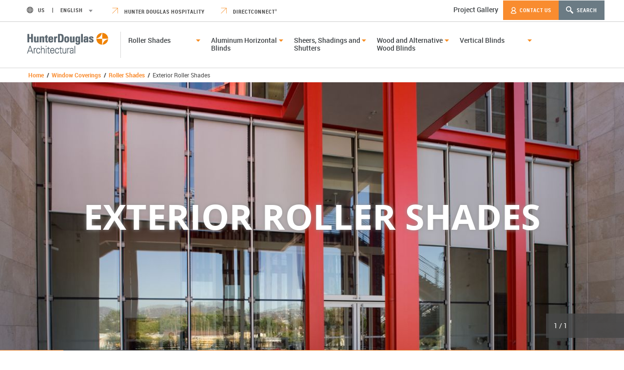

--- FILE ---
content_type: text/html;charset=UTF-8
request_url: https://www.hunterdouglasarchitectural.com/windowcoverings/rollershades/exteriorrollershades/index.jsp
body_size: 109443
content:

<!DOCTYPE html>

<!-- Use conditional comments to add an ie and even oldIE class to the <html> tag to avoid 
	 using CSS hacks. Remove the lt IE 9 if IE8 or below support is not required. -->

<!--[if IE 9]> <html class="ie ie9" lang="en"> <![endif]-->
<!--[if (gt IE 9)|!(IE)]><!--><html lang="en"><!--<![endif]-->

<head>
	<meta charset="utf-8" />
	<meta name="description" content="Our commercial-grade Exterior Roller Shades at Hunter Douglas Architectural use the highest performing fabrics available. Contact us today to learn more." />
	<meta name="keywords" content="" />
	<meta name="google-site-verification" content="HZ-kMfHxAKRLX5EoR9e_9S2BayIGal5JifendULEIpk" />
	<meta name="viewport" content="width=device-width, initial-scale=1, minimum-scale=1">
	<title>Exterior Roller Shades - Hunter Douglas Architectural</title>
	<link rel="canonical" href="/windowcoverings/rollershades/exteriorrollershades/index.jsp" />
	
		<link href="/template_3_0/css/hdc-min.css?v=07312025162856" rel="Stylesheet" type="text/css" media="all"/>
		<link href="/template_3_0/css/print-min.css?v=07312025162856" rel="stylesheet" type="text/css" media="print" />	
	
	

<script data-key="$2y$10$Fvt7k.kFR4rtYgi6u3OoC.FVE5oRj3YbCnzLH8Ts59FBuNFTa3a8a" data-name="CookieXray" src="https://cdn.seersco.com/banners/18342/19531/cb.js" type="text/javascript"></script>

<script type="text/javascript">
var ad_storage = 'granted';

const seersCMPConsent = window.localStorage.getItem('SeersCMPConsent');
console.log("SeersCMPConsent ===> " + seersCMPConsent);
if (seersCMPConsent != null) {
	const seersConsent = JSON.parse(seersCMPConsent);
	if (seersConsent != null && seersConsent.value != null) {
		var pref = false;
		if (seersConsent.value.constructor == ({}).constructor) {
			pref = seersConsent.value.pref;
		} else {
			console.log("SeersCMPConsentValue ===> " + seersConsent.value);
			const seersConsentPerf = JSON.parse(seersConsent.value);
			if (seersConsentPerf != null && seersConsentPerf.constructor == ({}).constructor) {
				pref = seersConsentPerf.pref;
			}
		}
		console.log("SeersCMPConsent Pref ===> " + pref);
		if (pref == false) {
			ad_storage = 'denied';
		}
	}
}

console.log('ad_storage ===> ' + ad_storage);

window.dataLayer = window.dataLayer || [];
function gtag(){dataLayer.push(arguments);}

gtag('consent','default',{
	'ad_storage':ad_storage
});
</script>

<!-- Google Tag Manager -->
<script>(function(w,d,s,l,i){w[l]=w[l]||[];w[l].push({'gtm.start':
new Date().getTime(),event:'gtm.js'});var f=d.getElementsByTagName(s)[0],
j=d.createElement(s),dl=l!='dataLayer'?'&l='+l:'';j.async=true;j.src=
'https://www.googletagmanager.com/gtm.js?id='+i+dl;f.parentNode.insertBefore(j,f);
})(window,document,'script','dataLayer','GTM-N8S6JKT');</script>
<!-- End Google Tag Manager -->


</head>
<body>
	
<!-- Google Tag Manager (noscript) -->
<noscript><iframe src="https://www.googletagmanager.com/ns.html?id=GTM-N8S6JKT" height="0" width="0" style="display:none;visibility:hidden"></iframe></noscript>
<!-- End Google Tag Manager (noscript) -->
	<div class="container">

	  <header class="header">
	  	<div id="geoLocMsgBar" class="hideEl">
	  		<p><span class="msg"></span><span><a class="default-btn yes" href="#">Yes</a>&nbsp;<a class="default-btn no" href="#">No</a></span></p>
	  	</div>
		<div class="toolbar">
			<div class="row medium-collapse large-collapse">
				<!-- Country Selector START-->
			  <div class="medium-6 large-6 columns">
				<ul class="toolbar-group">
					<li class="toolbar-wrap">
						<a class="toolbar-link countriesDD-trigger" href="#">
							<i class="sprite globeIcon"></i><span class="countriesDD-curCountry"></span> <span class="toolbar-divider"></span> <span class="countriesDD-curLanguage"></span> <i class="sprite downArrowIcon"></i>
						</a>
					</li>
				</ul>
				
				<ul class="toolbar-group"><li class="toolbar-wrap"><a class="toolbar-link" href="https://www.hunterdouglashospitality.com" target="_blank"> <em class="sprite diagonalArrowIcon"></em> Hunter Douglas Hospitality</a> <a class="toolbar-link" href="https://dc.hunterdouglas.com" target="_blank"> <em class="sprite diagonalArrowIcon"></em> DirectConnect<span class="copyright">&reg;</span></a></li></ul>
				
				<form class="toolbar-form countries-form hideEl" action="/" method="GET">
					<input type="hidden" id="selectedCountry" name="selectedCountry" value=""/>
					<input type="hidden" id="selectedLanguage" name="selectedLanguage" value=""/>
                    <p class="toolbar-copy">Select a country</p>
                    <div class="dd-wrap">
                        <a href="#" class="smLabel dd-trigger countriesDD" data-dropdown="countriesDD"><i class="sprite downAngleIcon"></i></a>
                        <style>#countriesDD, #languageDD{max-height:250px !important; overflow-y:auto;"}</style>
                        <ul id="countriesDD" class="dd f-dropdown" style="max-height:250px !important; overflow-y:scroll;" data-dropdown-content></ul>
                    </div>

                    <p class="toolbar-copy oneLanguage">Language: <span class="toolbar-language"></span></p>

                    <div class="dd-wrap moreThanOneLanguage">
                    	<p class="toolbar-copy">Select a language</p>
                        <a href="#" class="smLabel dd-trigger languageDD" data-dropdown="languageDD"> <i class="sprite downAngleIcon"></i></a>
                        <div style="max-height:250px; overflow-y:auto;">
                        	<ul id="languageDD" class="dd f-dropdown" data-dropdown-content></ul>
                        </div>
                    </div>
					<p>
						<input type="checkbox" name="rememberMe" id="rememberMe" value="true"> Remember Me
                    </p>
                    <button class="default-btn" type="submit">Submit</button>
                </form>
			  </div>
			  
			  <!-- Country Selector END -->
			  <div class="medium-6 large-6 columns">
				<ul class="toolbar-group toolbar-main clearfix">
				
				  
				  <li class="toolbar-wrap project_gallery">
					  	
					  		<a class="lg-dd-link" href="/referenceprojects/?tab=catWinCover">Project Gallery</a>
					  	
				  </li>			  
				  <li class="toolbar-wrap contactRepHasDD">
					<!-- >div class="dd-wrap" -->
						<a class="toolbar-link default-btn toolbar-btn contactRepHeader" href="/contacts/index.jsp"><i class="sprite personIcon"></i> Contact Us</a>
						<!-- ul id="contactRepHeader" class="contactRepDDHeader mainNav-dd lg-dd">
						
							<li class="lg-dd-linkWrap"><a class="lg-dd-link" href="/contacts/index.jsp?catId=catWinCover">Window Coverings</a></li>
						
						</ul>
					</div -->
					</li>
					<li class="toolbar-wrap">
						<a class="toolbar-link toolbar-btn toolbar-search" href="#"><i class="sprite searchIcon"></i> Search</a>
						<form name="search_head_form" class="toolbar-form toolbar-form-search hideEl" action="/servlet/Dispatch" method="POST">
						  <input type="hidden" name="actionType" value="100">
						  <input type="hidden" name="collections" value="HDC">
						  <input type="hidden" name="criteria" value="all">
						  <input type="hidden" name="start" value="0">
						  <input type="hidden" name="reset" value="1">
						  <p class="toolbar-copy">Please enter your search below.</p>
						  <input class="toolbar-input searchInput" type="text" name="words" id="search" placeholder="Enter Search Terms Here" value=""/>
						  <button class="default-btn" type="submit">Search</button>
						</form>
					  </li>
				</ul>
			  </div>
			</div>
		</div>
		<div class="header-wrap">
			<div class="row">
			  <div class="medium-3 large-3 columns header-logo-wrap">
				<a href="/home/index.jsp"><img src="/template_3_0/images/logo.png" class="header-logo" alt="Hunter Douglas Architectural" /></a>
			  </div>
			  <div class="medium-10 large-10 columns flyoutBlocks top-level-menu">		 
			  	<div class="row flyouBlocks-innerWrap"> 
					  	
					  	<ul class="medium-12 large-12 clearfix flyoutBlocks-container catWinCover">
					  	
						<li class="columns flyoutBlocks-block">
							  <p class="flyoutBlocks-cta prollershades"><i class="sprite downArrowOrangeIcon"></i> Roller Shades</p>
							  <div class="flyoutBlocks-content prollershades  hideEl clearfix">						
								<div class="small-12 medium-12 large-12 columns flyoutBlocks-productOptions-wrap">
									<div class="flyoutBlocks-productOption-link-wrap all-assets">
										<a class="flyoutBlocks-productOption-link prollershades" href="/windowcoverings/rollershades/index.jsp">View All <i class="sprite rightCircleArrow"></i></a>
										<a class="flyoutBlocks-productOption-link default-link" href="/resourcecenter/?tab=catWinCover&channel=prollershades">Technical Resources <i class="sprite rightCircleArrow"></i></a>
									</div>
									<hr>
									

									
										
											<div class="flyoutBlocks-productOption-link-wrap product">
										
													<a class="flyoutBlocks-productOption-link" href="/windowcoverings/rollershades/RB500/index.jsp">RB 500+ Automated Roller Shades</a>
										
											</div>
									
										
											<div class="flyoutBlocks-productOption-link-wrap product">
										
													<a class="flyoutBlocks-productOption-link" href="/windowcoverings/rollershades/RB500Manual/index.jsp">RB 500+ Manual Roller Shades</a>
										
											</div>
									
										
											<div class="flyoutBlocks-productOption-link-wrap product">
										
													<a class="flyoutBlocks-productOption-link" href="/windowcoverings/rollershades/sailshades/index.jsp">Sail Shades</a>
										
											</div>
									
										
											<div class="flyoutBlocks-productOption-link-wrap product">
										
													<a class="flyoutBlocks-productOption-link" href="/windowcoverings/rollershades/RBBasicsAutomated/index.jsp">RB Basics Automated Roller Shades</a>
										
											</div>
									
										
											<div class="flyoutBlocks-productOption-link-wrap product">
										
													<a class="flyoutBlocks-productOption-link" href="/windowcoverings/rollershades/RBBasicsManual/index.jsp">RB Basics Manual Roller Shades</a>
										
											</div>
									
										
											<div class="flyoutBlocks-productOption-link-wrap product">
										
													<a class="flyoutBlocks-productOption-link" href="/windowcoverings/rollershades/exteriorrollershades/index.jsp">Exterior Roller Shades</a>
										
											</div>
									
										
											<div class="flyoutBlocks-productOption-link-wrap product">
										
													<a class="flyoutBlocks-productOption-link" href="/windowcoverings/rollershades/ZipperTensionSystems/index.jsp">TZ100 Zipper Tension Systems</a>
										
											</div>
									
										
											<div class="flyoutBlocks-productOption-link-wrap product">
										
													<a class="flyoutBlocks-productOption-link" href="/windowcoverings/rollershades/skylighttensionsystems/index.jsp">Skylight Tension Systems</a>
										
											</div>
									
								</div>
							</div>
						</li>
						
						<li class="columns flyoutBlocks-block">
							  <p class="flyoutBlocks-cta pAlumHoriz"><i class="sprite downArrowOrangeIcon"></i> Aluminum Horizontal Blinds</p>
							  <div class="flyoutBlocks-content pAlumHoriz  hideEl clearfix">						
								<div class="small-12 medium-12 large-12 columns flyoutBlocks-productOptions-wrap">
									<div class="flyoutBlocks-productOption-link-wrap all-assets">
										<a class="flyoutBlocks-productOption-link pAlumHoriz" href="/windowcoverings/AluminumHorizBlinds/index.jsp">View All <i class="sprite rightCircleArrow"></i></a>
										<a class="flyoutBlocks-productOption-link default-link" href="/resourcecenter/?tab=catWinCover&channel=pAlumHoriz">Technical Resources <i class="sprite rightCircleArrow"></i></a>
									</div>
									<hr>
									

									
										
											<div class="flyoutBlocks-productOption-link-wrap product">
										
													<a class="flyoutBlocks-productOption-link" href="/windowcoverings/AluminumHorizBlinds/mAHRC/index.jsp">Riviera<sup>&reg;</sup> Commercial Aluminum Blinds</a>
										
											</div>
									
								</div>
							</div>
						</li>
						
						<li class="columns flyoutBlocks-block">
							  <p class="flyoutBlocks-cta pSheerNShade"><i class="sprite downArrowOrangeIcon"></i> Sheers, Shadings and Shutters</p>
							  <div class="flyoutBlocks-content pSheerNShade  hideEl clearfix">						
								<div class="small-12 medium-12 large-12 columns flyoutBlocks-productOptions-wrap">
									<div class="flyoutBlocks-productOption-link-wrap all-assets">
										<a class="flyoutBlocks-productOption-link pSheerNShade" href="/windowcoverings/psheersnshades/index.jsp">View All <i class="sprite rightCircleArrow"></i></a>
										<a class="flyoutBlocks-productOption-link default-link" href="/resourcecenter/?tab=catWinCover&channel=pSheerNShade">Technical Resources <i class="sprite rightCircleArrow"></i></a>
									</div>
									<hr>
									

									
										
											<div class="flyoutBlocks-productOption-link-wrap product">
										
													<a class="flyoutBlocks-productOption-link" href="/windowcoverings/Shades/Duettes.jsp">Duette&#174; FR Honeycomb Shades</a>
										
											</div>
									
										
											<div class="flyoutBlocks-productOption-link-wrap product">
										
													<a class="flyoutBlocks-productOption-link" href="/windowcoverings/psheersnshades/pSilhouette/index.jsp">Silhouette&#174; FR Window Shadings</a>
										
											</div>
									
										
											<div class="flyoutBlocks-productOption-link-wrap product">
										
													<a class="flyoutBlocks-productOption-link" href="/windowcoverings/psheersnshades/pSkyline/index.jsp">FR Skyline&#174; Gliding Window Panels</a>
										
											</div>
									
										
											<div class="flyoutBlocks-productOption-link-wrap product">
										
													<a class="flyoutBlocks-productOption-link" href="/windowcoverings/WoodBlinds/PalmShutters.jsp">Palm Beach&#8482; Shutters</a>
										
											</div>
									
								</div>
							</div>
						</li>
						
						<li class="columns flyoutBlocks-block">
							  <p class="flyoutBlocks-cta pWoodBlinds"><i class="sprite downArrowOrangeIcon"></i> Wood and Alternative Wood Blinds</p>
							  <div class="flyoutBlocks-content pWoodBlinds  hideEl clearfix">						
								<div class="small-12 medium-12 large-12 columns flyoutBlocks-productOptions-wrap">
									<div class="flyoutBlocks-productOption-link-wrap all-assets">
										<a class="flyoutBlocks-productOption-link pWoodBlinds" href="/windowcoverings/WoodBlinds/WoodBlinds.jsp">View All <i class="sprite rightCircleArrow"></i></a>
										<a class="flyoutBlocks-productOption-link default-link" href="/resourcecenter/?tab=catWinCover&channel=pWoodBlinds">Technical Resources <i class="sprite rightCircleArrow"></i></a>
									</div>
									<hr>
									

									
										
											<div class="flyoutBlocks-productOption-link-wrap product">
										
													<a class="flyoutBlocks-productOption-link" href="/windowcoverings/WoodBlinds/ShadeSenseAlternativeWoodBlinds/index.jsp">ShadeSense Alternative Wood Blinds</a>
										
											</div>
									
										
											<div class="flyoutBlocks-productOption-link-wrap product">
										
													<a class="flyoutBlocks-productOption-link" href="/windowcoverings/WoodBlinds/ExpressBasicsAltWoodBlinds/index.jsp">Express Basics Alternative Wood Blinds</a>
										
											</div>
									
										
											<div class="flyoutBlocks-productOption-link-wrap product">
										
													<a class="flyoutBlocks-productOption-link" href="/windowcoverings/WoodBlinds/mAltWoodEver2/index.jsp">EverWood<sup>&reg;</sup> Alternative Wood Blinds</a>
										
											</div>
									
										
											<div class="flyoutBlocks-productOption-link-wrap product">
										
													<a class="flyoutBlocks-productOption-link" href="/windowcoverings/WoodBlinds/ParklandWoodBlinds/index.jsp">Parkland&#8482; Wood Blinds</a>
										
											</div>
									
								</div>
							</div>
						</li>
						
						<li class="columns flyoutBlocks-block">
							  <p class="flyoutBlocks-cta pVertBlind"><i class="sprite downArrowOrangeIcon"></i> Vertical Blinds</p>
							  <div class="flyoutBlocks-content pVertBlind flyoutBlocks-nav hideEl clearfix">						
								<div class="small-12 medium-12 large-12 columns flyoutBlocks-productOptions-wrap">
									<div class="flyoutBlocks-productOption-link-wrap all-assets">
										<a class="flyoutBlocks-productOption-link pVertBlind" href="/windowcoverings/verticals/index.jsp">View All <i class="sprite rightCircleArrow"></i></a>
										<a class="flyoutBlocks-productOption-link default-link" href="/resourcecenter/?tab=catWinCover&channel=pVertBlind">Technical Resources <i class="sprite rightCircleArrow"></i></a>
									</div>
									<hr>
									

									
										
											<div class="flyoutBlocks-productOption-link-wrap product">
										
													<a class="flyoutBlocks-productOption-link" href="/windowcoverings/AluminumBlinds/VerticalBlinds.jsp">Vertical Blinds</a>
										
											</div>
									
								</div>
							</div>
						</li>
						
					  </ul>
				  </div>
			  </div>
			</div>
		</div>
		<div class="row header-ctaBar">
			


<ul class="clearfix breadcrumbs"><li class="breadcrumbs-linkWrap"><a class="breadcrumbs-link" href="//www.hunterdouglasarchitectural.com/home/index.jsp">Home</a></li><li class="breadcrumbs-linkWrap breadcrumbs-divider">/</li><li class="breadcrumbs-linkWrap"><a class="breadcrumbs-link" href="/windowcoverings/index.jsp">Window Coverings</a></li><li class="breadcrumbs-linkWrap breadcrumbs-divider">/</li><li class="breadcrumbs-linkWrap"><a class="breadcrumbs-link" href="/windowcoverings/rollershades/index.jsp">Roller Shades</a></li><li class="breadcrumbs-linkWrap breadcrumbs-divider">/</li><li class="breadcrumbs-linkWrap">Exterior Roller Shades</li></ul>
		</div>
	  </header>

<!-- END HEADER -->
<!-- page -->
	  <section class="content">
		
		
			<div class="theaterCmpnt-outerwrap productDetail-theaterWrap hideOverflow" style="max-height:550px;">
		   		<div class="theaterCmpnt productDetail-theater hasSlideCount projectInTabbedForms">
								  					  						  	
							
							<div class="theaterCmpnt-slide" style="background-image: url(https://assets.hunterdouglasarchitectural.com/documents/windowCoverings/lg-banner-ExteriorRollerShades-LACMA.jpg);" data-project-url="/referenceprojects/article.jsp?pId=8a4383491d26996f011d8706ef26050d" data-project-name="L.A. Cty. Museum of Art (LACMA)">
							
								<div class="row theaterCmpnt-contentWrap">
							  		
										<h1 class="theaterCmpnt-heading">Exterior Roller Shades</h1>
							  		
							  	</div>
							</div>
				  		
			  		</div>
					  <div class="row theaterCmpnt-nav hasSlideCount">
						<div class="theaterCmpnt-slideCount">
						  <span class="theaterCmpnt-curSlideIndex"></span>/<span class="theaterCmpnt-slideTotal"></span>
						</div>
					  </div>
				</div>
	   	
		
		<div class="tabbedForms hasProject">
			<div class="ctaBar">
				<ul class="ctaBar-forms row">
					
						<li class="ctaBar-formsWrap">
						
							<a class="default-btn ctaBar-cta viewAllProj" href="/referenceprojects/?tab=catWinCover&channel=prollershades&product=pNysanExtRollerShades&model=">
								<span class="ctaBar-cta-text">View all projects</span>
							</a>
						</li>
					
						<li class="ctaBar-formsWrap noIcon">
							<div style="min-width: 15em;">
								<p class="ctaBar-linkWrap"><span>Project:&nbsp;</span><a href="#" class="ctaBar-link projectName"></a></p>			  
							</div>
						</li>
										
					<li class="ctaBar-formsWrap contactRepHasDD">
						<a class="default-btn ctaBar-cta contactRep" data-model-page="Model Page - Exterior Roller Shades" href="#">
							<span class="ctaBar-cta-text">Contact a representative <i class="sprite downAngleArrowWhiteIcon"></i><i class="sprite upAngleArrowWhiteIcon"></i></span>
						</a>
						<ul class="contactRepDD"><li class="contactRepDD-linkWrap"><a class="contactRepDD-link catWinCover" href="#">Window Coverings</a></li></ul>
					</li>
				<!-- 	<li class="ctaBar-formsWrap">
						<a class="default-btn ctaBar-cta requestInfo" data-pageview="Model Page - Exterior Roller Shades"  href="#">
							<span class="ctaBar-cta-text">Request product information <i class="sprite downAngleArrowWhiteIcon"></i><i class="sprite upAngleArrowWhiteIcon"></i></span>
						</a>
					</li>
					<li class="ctaBar-formsWrap">
						<a class="default-btn ctaBar-cta requestQuote" data-pageview="Model Page - Exterior Roller Shades" href="#">
							<span class="ctaBar-cta-text">Request Pricing <i class="sprite downAngleArrowWhiteIcon"></i><i class="sprite upAngleArrowWhiteIcon"></i></span>
						</a>
					</li> -->
				</ul>
			</div>
		
			
		
		<div class="ctaBar-contentBlock contactRep hideEl">
					<div class="tabsCmpnt-content catWinCover">
				  		<div class="row">
							<div class="medium-10 large-10 medium-offset-2 large-offset-2">
					  			<div class="medium-4 large-4 columns ctaBar-formBlock">
									<div class="dd-wrap">
									
										<a href="#" class="smLabel dd-trigger catWinCoverLocation" data-dropdown="catWinCoverLocation">Please select desired state.<i class="sprite downAngleOrangeIcon"></i></a>
						  				<ul id="catWinCoverLocation" class="dd f-dropdown" data-dropdown-content>
												<li><a class="dd-link contact-link" href="#" data-catItemId="catWinCover" data-salescat="1" data-stateid="2">Alabama</a></li>
												<li><a class="dd-link contact-link" href="#" data-catItemId="catWinCover" data-salescat="1" data-stateid="3">Alaska</a></li>
												<li><a class="dd-link contact-link" href="#" data-catItemId="catWinCover" data-salescat="1" data-stateid="4">Arizona</a></li>
												<li><a class="dd-link contact-link" href="#" data-catItemId="catWinCover" data-salescat="1" data-stateid="5">Arkansas</a></li>
												<li><a class="dd-link contact-link" href="#" data-catItemId="catWinCover" data-salescat="1" data-stateid="6">California</a></li>
												<li><a class="dd-link contact-link" href="#" data-catItemId="catWinCover" data-salescat="1" data-stateid="7">Colorado</a></li>
												<li><a class="dd-link contact-link" href="#" data-catItemId="catWinCover" data-salescat="1" data-stateid="8">Connecticut</a></li>
												<li><a class="dd-link contact-link" href="#" data-catItemId="catWinCover" data-salescat="1" data-stateid="9">Delaware</a></li>
												<li><a class="dd-link contact-link" href="#" data-catItemId="catWinCover" data-salescat="1" data-stateid="10">District of Columbia</a></li>
												<li><a class="dd-link contact-link" href="#" data-catItemId="catWinCover" data-salescat="1" data-stateid="11">Florida</a></li>
												<li><a class="dd-link contact-link" href="#" data-catItemId="catWinCover" data-salescat="1" data-stateid="12">Georgia</a></li>
												<li><a class="dd-link contact-link" href="#" data-catItemId="catWinCover" data-salescat="1" data-stateid="13">Hawaii</a></li>
												<li><a class="dd-link contact-link" href="#" data-catItemId="catWinCover" data-salescat="1" data-stateid="14">Idaho</a></li>
												<li><a class="dd-link contact-link" href="#" data-catItemId="catWinCover" data-salescat="1" data-stateid="15">Illinois</a></li>
												<li><a class="dd-link contact-link" href="#" data-catItemId="catWinCover" data-salescat="1" data-stateid="16">Indiana</a></li>
												<li><a class="dd-link contact-link" href="#" data-catItemId="catWinCover" data-salescat="1" data-stateid="17">Iowa</a></li>
												<li><a class="dd-link contact-link" href="#" data-catItemId="catWinCover" data-salescat="1" data-stateid="18">Kansas</a></li>
												<li><a class="dd-link contact-link" href="#" data-catItemId="catWinCover" data-salescat="1" data-stateid="19">Kentucky</a></li>
												<li><a class="dd-link contact-link" href="#" data-catItemId="catWinCover" data-salescat="1" data-stateid="20">Louisiana</a></li>
												<li><a class="dd-link contact-link" href="#" data-catItemId="catWinCover" data-salescat="1" data-stateid="21">Maine</a></li>
												<li><a class="dd-link contact-link" href="#" data-catItemId="catWinCover" data-salescat="1" data-stateid="22">Maryland</a></li>
												<li><a class="dd-link contact-link" href="#" data-catItemId="catWinCover" data-salescat="1" data-stateid="23">Massachusetts</a></li>
												<li><a class="dd-link contact-link" href="#" data-catItemId="catWinCover" data-salescat="1" data-stateid="24">Michigan</a></li>
												<li><a class="dd-link contact-link" href="#" data-catItemId="catWinCover" data-salescat="1" data-stateid="25">Minnesota</a></li>
												<li><a class="dd-link contact-link" href="#" data-catItemId="catWinCover" data-salescat="1" data-stateid="26">Mississippi</a></li>
												<li><a class="dd-link contact-link" href="#" data-catItemId="catWinCover" data-salescat="1" data-stateid="27">Missouri</a></li>
												<li><a class="dd-link contact-link" href="#" data-catItemId="catWinCover" data-salescat="1" data-stateid="28">Montana</a></li>
												<li><a class="dd-link contact-link" href="#" data-catItemId="catWinCover" data-salescat="1" data-stateid="29">Nebraska</a></li>
												<li><a class="dd-link contact-link" href="#" data-catItemId="catWinCover" data-salescat="1" data-stateid="30">Nevada</a></li>
												<li><a class="dd-link contact-link" href="#" data-catItemId="catWinCover" data-salescat="1" data-stateid="31">New Hampshire</a></li>
												<li><a class="dd-link contact-link" href="#" data-catItemId="catWinCover" data-salescat="1" data-stateid="32">New Jersey</a></li>
												<li><a class="dd-link contact-link" href="#" data-catItemId="catWinCover" data-salescat="1" data-stateid="33">New Mexico</a></li>
												<li><a class="dd-link contact-link" href="#" data-catItemId="catWinCover" data-salescat="1" data-stateid="34">New York</a></li>
												<li><a class="dd-link contact-link" href="#" data-catItemId="catWinCover" data-salescat="1" data-stateid="35">North Carolina</a></li>
												<li><a class="dd-link contact-link" href="#" data-catItemId="catWinCover" data-salescat="1" data-stateid="36">North Dakota</a></li>
												<li><a class="dd-link contact-link" href="#" data-catItemId="catWinCover" data-salescat="1" data-stateid="37">Ohio</a></li>
												<li><a class="dd-link contact-link" href="#" data-catItemId="catWinCover" data-salescat="1" data-stateid="38">Oklahoma</a></li>
												<li><a class="dd-link contact-link" href="#" data-catItemId="catWinCover" data-salescat="1" data-stateid="39">Oregon</a></li>
												<li><a class="dd-link contact-link" href="#" data-catItemId="catWinCover" data-salescat="1" data-stateid="40">Pennsylvania</a></li>
												<li><a class="dd-link contact-link" href="#" data-catItemId="catWinCover" data-salescat="1" data-stateid="41">Rhode Island</a></li>
												<li><a class="dd-link contact-link" href="#" data-catItemId="catWinCover" data-salescat="1" data-stateid="42">South Carolina</a></li>
												<li><a class="dd-link contact-link" href="#" data-catItemId="catWinCover" data-salescat="1" data-stateid="43">South Dakota</a></li>
												<li><a class="dd-link contact-link" href="#" data-catItemId="catWinCover" data-salescat="1" data-stateid="44">Tennessee</a></li>
												<li><a class="dd-link contact-link" href="#" data-catItemId="catWinCover" data-salescat="1" data-stateid="45">Texas</a></li>
												<li><a class="dd-link contact-link" href="#" data-catItemId="catWinCover" data-salescat="1" data-stateid="46">Utah</a></li>
												<li><a class="dd-link contact-link" href="#" data-catItemId="catWinCover" data-salescat="1" data-stateid="47">Vermont</a></li>
												<li><a class="dd-link contact-link" href="#" data-catItemId="catWinCover" data-salescat="1" data-stateid="48">Virginia</a></li>
												<li><a class="dd-link contact-link" href="#" data-catItemId="catWinCover" data-salescat="1" data-stateid="49">Washington</a></li>
												<li><a class="dd-link contact-link" href="#" data-catItemId="catWinCover" data-salescat="1" data-stateid="50">West Virginia</a></li>
												<li><a class="dd-link contact-link" href="#" data-catItemId="catWinCover" data-salescat="1" data-stateid="51">Wisconsin</a></li>
												<li><a class="dd-link contact-link" href="#" data-catItemId="catWinCover" data-salescat="1" data-stateid="52">Wyoming</a></li><li><a class="dd-link contact-link" data-stateid="54" href="#" data-salescat="1" data-catItemId="catWinCover">Caribbean Islands</a></li>
										<li><a class="dd-link contact-link" data-stateid="55" href="#" data-salescat="1" data-catItemId="catWinCover">Puerto Rico</a></li></ul>
									</div>
					  			</div>
			  					<div class="rep_results"><p class='ctaBar-copy choice-list'></p></div>
							</div>
				  		</div><!-- end of row -->
					</div><!-- end of tabsCmpnt-content -->
					<div class="contact-separator"></div></div>
			
			<!-- <script type="text/javascript" src="/common/js/form_validate.js"></script>
	<div class="ctaBar-contentBlock requestInfo hideEl" id="productinfo">
		
		

		<div class="tabsCmpnt-content catWinCover">
		<form class="productInfoForm" data-form="Prod Info Request" data-solution-id="catWinCover">
		<p class="ctaBar-introCopy">Fill out the form below to get in touch with a Hunter Douglas Architectural representative. A member of our team will contact you within 48 hours.<span class="required"> Required Fields *</span><br>Please submit requests for commercial applications only. For residential applications, please <a href="http://www.hunterdouglas.com" target="_blank">Click here</a> </p>
		<div class="errorMsg"></div>
		<div class="medium-8 large-8 medium-offset-2 large-offset-2 clearfix">
			<div class="medium-3 large-3 columns ctaBar-formBlock">
				<label class="ctaBar-copy" for="name">Name <span class="required">*</span></label><input class="formInput" name="name" type="text" />
				<label class="ctaBar-copy" for="company">Company</label><input class="formInput" name="company" type="text" />
				<label class="ctaBar-copy" for="email">Email Address <span class="required">*</span></label><input class="formInput" name="email" type="text" />
				<label class="ctaBar-copy" for="phone">Phone Number <span class="required">*</span></label><input class="formInput" name="phone" type="text" />
				<p class="ctaBar-copy">Choose your location.<span class="required">*</span></p>
				<div class="dd-wrap">
					
			  		<a href="#" class="smLabel dd-trigger infoStateDD catWinCover_infoStateDD" data-dropdown="catWinCover_infoStateDD">Please select desired state.<i class="sprite downAngleOrangeIcon"></i></a>
			  		<ul id="catWinCover_infoStateDD" class="dd f-dropdown" data-dropdown-content>
			  		
								<li><a class="dd-link" href="#" data-stateid="2">Alabama</a></li>
								<li><a class="dd-link" href="#" data-stateid="3">Alaska</a></li>
								<li><a class="dd-link" href="#" data-stateid="4">Arizona</a></li>
								<li><a class="dd-link" href="#" data-stateid="5">Arkansas</a></li>
								<li><a class="dd-link" href="#" data-stateid="6">California</a></li>
								<li><a class="dd-link" href="#" data-stateid="53">Canada</a></li>
								<li><a class="dd-link" href="#" data-stateid="7">Colorado</a></li>
								<li><a class="dd-link" href="#" data-stateid="8">Connecticut</a></li>
								<li><a class="dd-link" href="#" data-stateid="9">Delaware</a></li>
								<li><a class="dd-link" href="#" data-stateid="10">District of Columbia</a></li>
								<li><a class="dd-link" href="#" data-stateid="11">Florida</a></li>
								<li><a class="dd-link" href="#" data-stateid="12">Georgia</a></li>
								<li><a class="dd-link" href="#" data-stateid="13">Hawaii</a></li>
								<li><a class="dd-link" href="#" data-stateid="14">Idaho</a></li>
								<li><a class="dd-link" href="#" data-stateid="15">Illinois</a></li>
								<li><a class="dd-link" href="#" data-stateid="16">Indiana</a></li>
								<li><a class="dd-link" href="#" data-stateid="17">Iowa</a></li>
								<li><a class="dd-link" href="#" data-stateid="18">Kansas</a></li>
								<li><a class="dd-link" href="#" data-stateid="19">Kentucky</a></li>
								<li><a class="dd-link" href="#" data-stateid="20">Louisiana</a></li>
								<li><a class="dd-link" href="#" data-stateid="21">Maine</a></li>
								<li><a class="dd-link" href="#" data-stateid="22">Maryland</a></li>
								<li><a class="dd-link" href="#" data-stateid="23">Massachusetts</a></li>
								<li><a class="dd-link" href="#" data-stateid="24">Michigan</a></li>
								<li><a class="dd-link" href="#" data-stateid="25">Minnesota</a></li>
								<li><a class="dd-link" href="#" data-stateid="26">Mississippi</a></li>
								<li><a class="dd-link" href="#" data-stateid="27">Missouri</a></li>
								<li><a class="dd-link" href="#" data-stateid="28">Montana</a></li>
								<li><a class="dd-link" href="#" data-stateid="29">Nebraska</a></li>
								<li><a class="dd-link" href="#" data-stateid="30">Nevada</a></li>
								<li><a class="dd-link" href="#" data-stateid="31">New Hampshire</a></li>
								<li><a class="dd-link" href="#" data-stateid="32">New Jersey</a></li>
								<li><a class="dd-link" href="#" data-stateid="33">New Mexico</a></li>
								<li><a class="dd-link" href="#" data-stateid="34">New York</a></li>
								<li><a class="dd-link" href="#" data-stateid="35">North Carolina</a></li>
								<li><a class="dd-link" href="#" data-stateid="36">North Dakota</a></li>
								<li><a class="dd-link" href="#" data-stateid="37">Ohio</a></li>
								<li><a class="dd-link" href="#" data-stateid="38">Oklahoma</a></li>
								<li><a class="dd-link" href="#" data-stateid="39">Oregon</a></li>
								<li><a class="dd-link" href="#" data-stateid="40">Pennsylvania</a></li>
								<li><a class="dd-link" href="#" data-stateid="41">Rhode Island</a></li>
								<li><a class="dd-link" href="#" data-stateid="42">South Carolina</a></li>
								<li><a class="dd-link" href="#" data-stateid="43">South Dakota</a></li>
								<li><a class="dd-link" href="#" data-stateid="44">Tennessee</a></li>
								<li><a class="dd-link" href="#" data-stateid="45">Texas</a></li>
								<li><a class="dd-link" href="#" data-stateid="46">Utah</a></li>
								<li><a class="dd-link" href="#" data-stateid="47">Vermont</a></li>
								<li><a class="dd-link" href="#" data-stateid="48">Virginia</a></li>
								<li><a class="dd-link" href="#" data-stateid="49">Washington</a></li>
								<li><a class="dd-link" href="#" data-stateid="50">West Virginia</a></li>
								<li><a class="dd-link" href="#" data-stateid="51">Wisconsin</a></li>
								<li><a class="dd-link" href="#" data-stateid="52">Wyoming</a></li>
						<li><a class="dd-link" data-stateid="54" href="#">Caribbean Islands</a></li>
						<li><a class="dd-link" data-stateid="55" href="#">Puerto Rico</a></li>
			  		</ul>
				</div>
			</div>

			<div class="ctaBar-formBlock medium-5 large-5 columns">
				<p class="ctaBar-copy">Select products for commercial applications:</p>
				<div class="product-filters" style="overflow-y: auto; height: 390px; background-color: rgb(255, 255, 255);">	
		  			<ul class="prodInfo">
		  				<li style="padding-left: .8em;"><input name="prollershades" id="chkProd_prollershades" type="checkbox" />&nbsp;&nbsp;<b>Roller Shades</b><li style="padding-left: 1.4em;"><input name="RB500" id="chkProd_RB500" type="checkbox" />&nbsp;&nbsp;<b>RB 500+ Automated Roller Shades</b></li><li style="padding-left: 1.4em;"><input name="RB500Manual" id="chkProd_RB500Manual" type="checkbox" />&nbsp;&nbsp;<b>RB 500+ Manual Roller Shades</b></li><li style="padding-left: 1.4em;"><input name="pSailShades" id="chkProd_pSailShades" type="checkbox" />&nbsp;&nbsp;<b>Sail Shades</b></li><li style="padding-left: 1.4em;"><input name="RBBasicsAutomated" id="chkProd_RBBasicsAutomated" type="checkbox" />&nbsp;&nbsp;<b>RB Basics Automated Roller Shades</b></li><li style="padding-left: 1.4em;"><input name="RBBasics" id="chkProd_RBBasics" type="checkbox" />&nbsp;&nbsp;<b>RB Basics Manual Roller Shades</b></li><li style="padding-left: 1.4em;"><input name="pNysanExtRollerShades" id="chkProd_pNysanExtRollerShades" type="checkbox" />&nbsp;&nbsp;<b>Exterior Roller Shades</b></li><li style="padding-left: 1.4em;"><input name="ZipperTensionSystem" id="chkProd_ZipperTensionSystem" type="checkbox" />&nbsp;&nbsp;<b>TZ100 Zipper Tension Systems</b></li><li style="padding-left: 1.4em;"><input name="pTensionSkylightSystems" id="chkProd_pTensionSkylightSystems" type="checkbox" />&nbsp;&nbsp;<b>Skylight Tension Systems</b></li><li style="padding-left: .8em;"><input name="pAlumHoriz" id="chkProd_pAlumHoriz" type="checkbox" />&nbsp;&nbsp;<b>Aluminum Horizontal Blinds</b><li style="padding-left: 1.4em;"><input name="mAHRC" id="chkProd_mAHRC" type="checkbox" />&nbsp;&nbsp;<b>Riviera&reg; Commercial Aluminum Blinds</b></li><li style="padding-left: .8em;"><input name="pSheerNShade" id="chkProd_pSheerNShade" type="checkbox" />&nbsp;&nbsp;<b>Sheers, Shadings and Shutters</b><li style="padding-left: 1.4em;"><input name="pHoneycomb" id="chkProd_pHoneycomb" type="checkbox" />&nbsp;&nbsp;<b>Duette&#174; FR Honeycomb Shades</b></li><li style="padding-left: 1.4em;"><input name="pSilhouette" id="chkProd_pSilhouette" type="checkbox" />&nbsp;&nbsp;<b>Silhouette&#174; FR Window Shadings</b></li><li style="padding-left: 1.4em;"><input name="pSkyline" id="chkProd_pSkyline" type="checkbox" />&nbsp;&nbsp;<b>FR Skyline&#174; Gliding Window Panels</b></li><li style="padding-left: 1.4em;"><input name="pPalmBeach" id="chkProd_pPalmBeach" type="checkbox" />&nbsp;&nbsp;<b>Palm Beach&#8482; Shutters</b></li><li style="padding-left: .8em;"><input name="pWoodBlinds" id="chkProd_pWoodBlinds" type="checkbox" />&nbsp;&nbsp;<b>Wood and Alternative Wood Blinds</b><li style="padding-left: 1.4em;"><input name="ShadeSenseAlternativeWoodBlinds" id="chkProd_ShadeSenseAlternativeWoodBlinds" type="checkbox" />&nbsp;&nbsp;<b>ShadeSense Alternative Wood Blinds</b></li><li style="padding-left: 1.4em;"><input name="ExpressBasicsAltWoodBlinds" id="chkProd_ExpressBasicsAltWoodBlinds" type="checkbox" />&nbsp;&nbsp;<b>Express Basics Alternative Wood Blinds</b></li><li style="padding-left: 1.4em;"><input name="mAltWoodEver2" id="chkProd_mAltWoodEver2" type="checkbox" />&nbsp;&nbsp;<b>EverWood&reg; Alternative Wood Blinds</b></li><li style="padding-left: 1.4em;"><input name="ParklandWoodBlinds" id="chkProd_ParklandWoodBlinds" type="checkbox" />&nbsp;&nbsp;<b>Parkland&#8482; Wood Blinds</b></li><li style="padding-left: .8em;"><input name="pVertBlind" id="chkProd_pVertBlind" type="checkbox" />&nbsp;&nbsp;<b>Vertical Blinds</b><li style="padding-left: 1.4em;"><input name="pAlumVert" id="chkProd_pAlumVert" type="checkbox" />&nbsp;&nbsp;<b>Vertical Blinds</b></li></ul>
				</div>			
			</div>
			<div class="medium-4 large-4 columns ctaBar-formBlock">
				<label class="ctaBar-copy" for="project">Project</label><input class="formInput" name="project" type="text" />
				<p class="ctaBar-copy">What is your role?</p>
				<div class="dd-wrap formSelect">
				  	<a href="#" class="smLabel dd-trigger roleInfoDD catWinCover_roleInfoDD" data-dropdown="catWinCover_roleInfoDD">Select A Role  <i class="sprite downAngleOrangeIcon"></i></a>
				  	<ul id="catWinCover_roleInfoDD" class="dd f-dropdown" data-dropdown-content>
						<li><a class="dd-link" data-role="architect" href="#">Architect</a></li>
						<li><a class="dd-link" data-role="dealer" href="#">Dealer</a></li>
						<li><a class="dd-link" data-role="specifier" href="#">Specifier</a></li>
						<li><a class="dd-link" data-role="student" href="#">Student</a></li>
						<li><a class="dd-link" data-role="generalcontractor" href="#">General Contractor</a></li>
						<li><a class="dd-link" data-role="subcontractor" href="#">Subcontractor</a></li>
						<li><a class="dd-link" data-role="intdesigner" href="#">Interior Designer</a></li>
				  	</ul>
				</div>
				<p class="ctaBar-copy">Message</p>
				<textarea maxlength="1000" class="ctaBar-message" style="height: 214px;" name="message"></textarea>
		  	</div>
		  	
		  	<div class="medium-12 large-12 columns" style="text-align:center">
				<button class="default-btn" style="margin-top:15px;" type="submit">Submit</button>
		  	</div>
		</div>
		</form>
		</div>
		
		
	</div>

	<div class="ctaBar-contentBlock requestQuote hideEl" id="pricinginfo">
		
		<div class="tabsCmpnt-content catWinCover">
		<form class="productPricingForm" data-form="Pricing Request" data-solution-id="catWinCover">
		<p class="medium-12 large-12 columns ctaBar-introCopy">To request pricing for this product, please fill out the form below. A member of the Hunter Douglas Architectural team will contact you within 48 hours.<span class="required"> Required Fields *</span><br>Please submit requests for commercial applications only. For residential applications, please <a href="http://www.hunterdouglas.com" target="_blank">Click here</a> </p>
		<div class="errorMsg"></div>
		<div class="medium-8 large-8 medium-offset-2 large-offset-2 clearfix">
			<div class="medium-3 large-3 columns ctaBar-formBlock">
				<label class="ctaBar-copy" for="name">Name <span class="required">*</span></label><input class="formInput" name="name" type="text" />
				<label class="ctaBar-copy" for="company">Company</label><input class="formInput" name="company" type="text" />
				<label class="ctaBar-copy" for="email">Email Address <span class="required">*</span></label><input class="formInput" name="email" type="text" />
				<label class="ctaBar-copy" for="phone">Phone Number <span class="required">*</span></label><input class="formInput" name="phone" type="text" />
				<p class="ctaBar-copy">Choose your location.<span class="required">*</span></p>
				<div class="dd-wrap">
					
			  		<a href="#" class="smLabel dd-trigger quoteDD catWinCover_quoteDD" data-dropdown="catWinCover_quoteDD">Please select desired state.<i class="sprite downAngleOrangeIcon"></i></a>
			  		<ul id="catWinCover_quoteDD" class="dd f-dropdown" data-dropdown-content>
			  		
								<li><a class="dd-link" href="#" data-stateid="2">Alabama</a></li>
								<li><a class="dd-link" href="#" data-stateid="3">Alaska</a></li>
								<li><a class="dd-link" href="#" data-stateid="4">Arizona</a></li>
								<li><a class="dd-link" href="#" data-stateid="5">Arkansas</a></li>
								<li><a class="dd-link" href="#" data-stateid="6">California</a></li>
								<li><a class="dd-link" href="#" data-stateid="53">Canada</a></li>
								<li><a class="dd-link" href="#" data-stateid="7">Colorado</a></li>
								<li><a class="dd-link" href="#" data-stateid="8">Connecticut</a></li>
								<li><a class="dd-link" href="#" data-stateid="9">Delaware</a></li>
								<li><a class="dd-link" href="#" data-stateid="10">District of Columbia</a></li>
								<li><a class="dd-link" href="#" data-stateid="11">Florida</a></li>
								<li><a class="dd-link" href="#" data-stateid="12">Georgia</a></li>
								<li><a class="dd-link" href="#" data-stateid="13">Hawaii</a></li>
								<li><a class="dd-link" href="#" data-stateid="14">Idaho</a></li>
								<li><a class="dd-link" href="#" data-stateid="15">Illinois</a></li>
								<li><a class="dd-link" href="#" data-stateid="16">Indiana</a></li>
								<li><a class="dd-link" href="#" data-stateid="17">Iowa</a></li>
								<li><a class="dd-link" href="#" data-stateid="18">Kansas</a></li>
								<li><a class="dd-link" href="#" data-stateid="19">Kentucky</a></li>
								<li><a class="dd-link" href="#" data-stateid="20">Louisiana</a></li>
								<li><a class="dd-link" href="#" data-stateid="21">Maine</a></li>
								<li><a class="dd-link" href="#" data-stateid="22">Maryland</a></li>
								<li><a class="dd-link" href="#" data-stateid="23">Massachusetts</a></li>
								<li><a class="dd-link" href="#" data-stateid="24">Michigan</a></li>
								<li><a class="dd-link" href="#" data-stateid="25">Minnesota</a></li>
								<li><a class="dd-link" href="#" data-stateid="26">Mississippi</a></li>
								<li><a class="dd-link" href="#" data-stateid="27">Missouri</a></li>
								<li><a class="dd-link" href="#" data-stateid="28">Montana</a></li>
								<li><a class="dd-link" href="#" data-stateid="29">Nebraska</a></li>
								<li><a class="dd-link" href="#" data-stateid="30">Nevada</a></li>
								<li><a class="dd-link" href="#" data-stateid="31">New Hampshire</a></li>
								<li><a class="dd-link" href="#" data-stateid="32">New Jersey</a></li>
								<li><a class="dd-link" href="#" data-stateid="33">New Mexico</a></li>
								<li><a class="dd-link" href="#" data-stateid="34">New York</a></li>
								<li><a class="dd-link" href="#" data-stateid="35">North Carolina</a></li>
								<li><a class="dd-link" href="#" data-stateid="36">North Dakota</a></li>
								<li><a class="dd-link" href="#" data-stateid="37">Ohio</a></li>
								<li><a class="dd-link" href="#" data-stateid="38">Oklahoma</a></li>
								<li><a class="dd-link" href="#" data-stateid="39">Oregon</a></li>
								<li><a class="dd-link" href="#" data-stateid="40">Pennsylvania</a></li>
								<li><a class="dd-link" href="#" data-stateid="41">Rhode Island</a></li>
								<li><a class="dd-link" href="#" data-stateid="42">South Carolina</a></li>
								<li><a class="dd-link" href="#" data-stateid="43">South Dakota</a></li>
								<li><a class="dd-link" href="#" data-stateid="44">Tennessee</a></li>
								<li><a class="dd-link" href="#" data-stateid="45">Texas</a></li>
								<li><a class="dd-link" href="#" data-stateid="46">Utah</a></li>
								<li><a class="dd-link" href="#" data-stateid="47">Vermont</a></li>
								<li><a class="dd-link" href="#" data-stateid="48">Virginia</a></li>
								<li><a class="dd-link" href="#" data-stateid="49">Washington</a></li>
								<li><a class="dd-link" href="#" data-stateid="50">West Virginia</a></li>
								<li><a class="dd-link" href="#" data-stateid="51">Wisconsin</a></li>
								<li><a class="dd-link" href="#" data-stateid="52">Wyoming</a></li>
						<li><a class="dd-link" data-stateid="54" href="#">Caribbean Islands</a></li>
						<li><a class="dd-link" data-stateid="55" href="#">Puerto Rico</a></li>
			  		</ul>
				</div>
			</div>

			<div class="ctaBar-formBlock medium-5 large-5 columns">
				<p class="ctaBar-copy">Select products for commercial applications:</p>
				<div class="product-filters" style="overflow-y: auto; height: 390px; background-color: rgb(255, 255, 255);">	
		  			<ul class="pricingInfo"><li style="padding-left: .8em;"><input name="prollershades" id="chkPricing_prollershades" type="checkbox" />&nbsp;&nbsp;<b>Roller Shades</b><li style="padding-left: 1.4em;"><input name="RB500" id="chkPricing_RB500" type="checkbox" />&nbsp;&nbsp;<b>RB 500+ Automated Roller Shades</b></li><li style="padding-left: 1.4em;"><input name="RB500Manual" id="chkPricing_RB500Manual" type="checkbox" />&nbsp;&nbsp;<b>RB 500+ Manual Roller Shades</b></li><li style="padding-left: 1.4em;"><input name="pSailShades" id="chkPricing_pSailShades" type="checkbox" />&nbsp;&nbsp;<b>Sail Shades</b></li><li style="padding-left: 1.4em;"><input name="RBBasicsAutomated" id="chkPricing_RBBasicsAutomated" type="checkbox" />&nbsp;&nbsp;<b>RB Basics Automated Roller Shades</b></li><li style="padding-left: 1.4em;"><input name="RBBasics" id="chkPricing_RBBasics" type="checkbox" />&nbsp;&nbsp;<b>RB Basics Manual Roller Shades</b></li><li style="padding-left: 1.4em;"><input name="pNysanExtRollerShades" id="chkPricing_pNysanExtRollerShades" type="checkbox" />&nbsp;&nbsp;<b>Exterior Roller Shades</b></li><li style="padding-left: 1.4em;"><input name="ZipperTensionSystem" id="chkPricing_ZipperTensionSystem" type="checkbox" />&nbsp;&nbsp;<b>TZ100 Zipper Tension Systems</b></li><li style="padding-left: 1.4em;"><input name="pTensionSkylightSystems" id="chkPricing_pTensionSkylightSystems" type="checkbox" />&nbsp;&nbsp;<b>Skylight Tension Systems</b></li><li style="padding-left: .8em;"><input name="pAlumHoriz" id="chkPricing_pAlumHoriz" type="checkbox" />&nbsp;&nbsp;<b>Aluminum Horizontal Blinds</b><li style="padding-left: 1.4em;"><input name="mAHRC" id="chkPricing_mAHRC" type="checkbox" />&nbsp;&nbsp;<b>Riviera&reg; Commercial Aluminum Blinds</b></li><li style="padding-left: .8em;"><input name="pSheerNShade" id="chkPricing_pSheerNShade" type="checkbox" />&nbsp;&nbsp;<b>Sheers, Shadings and Shutters</b><li style="padding-left: 1.4em;"><input name="pHoneycomb" id="chkPricing_pHoneycomb" type="checkbox" />&nbsp;&nbsp;<b>Duette&#174; FR Honeycomb Shades</b></li><li style="padding-left: 1.4em;"><input name="pSilhouette" id="chkPricing_pSilhouette" type="checkbox" />&nbsp;&nbsp;<b>Silhouette&#174; FR Window Shadings</b></li><li style="padding-left: 1.4em;"><input name="pSkyline" id="chkPricing_pSkyline" type="checkbox" />&nbsp;&nbsp;<b>FR Skyline&#174; Gliding Window Panels</b></li><li style="padding-left: 1.4em;"><input name="pPalmBeach" id="chkPricing_pPalmBeach" type="checkbox" />&nbsp;&nbsp;<b>Palm Beach&#8482; Shutters</b></li><li style="padding-left: .8em;"><input name="pWoodBlinds" id="chkPricing_pWoodBlinds" type="checkbox" />&nbsp;&nbsp;<b>Wood and Alternative Wood Blinds</b><li style="padding-left: 1.4em;"><input name="ShadeSenseAlternativeWoodBlinds" id="chkPricing_ShadeSenseAlternativeWoodBlinds" type="checkbox" />&nbsp;&nbsp;<b>ShadeSense Alternative Wood Blinds</b></li><li style="padding-left: 1.4em;"><input name="ExpressBasicsAltWoodBlinds" id="chkPricing_ExpressBasicsAltWoodBlinds" type="checkbox" />&nbsp;&nbsp;<b>Express Basics Alternative Wood Blinds</b></li><li style="padding-left: 1.4em;"><input name="mAltWoodEver2" id="chkPricing_mAltWoodEver2" type="checkbox" />&nbsp;&nbsp;<b>EverWood&reg; Alternative Wood Blinds</b></li><li style="padding-left: 1.4em;"><input name="ParklandWoodBlinds" id="chkPricing_ParklandWoodBlinds" type="checkbox" />&nbsp;&nbsp;<b>Parkland&#8482; Wood Blinds</b></li><li style="padding-left: .8em;"><input name="pVertBlind" id="chkPricing_pVertBlind" type="checkbox" />&nbsp;&nbsp;<b>Vertical Blinds</b><li style="padding-left: 1.4em;"><input name="pAlumVert" id="chkPricing_pAlumVert" type="checkbox" />&nbsp;&nbsp;<b>Vertical Blinds</b></li>
		  			</ul>
				</div>			
			</div>
			<div class="medium-4 large-4 columns ctaBar-formBlock">
				<label class="ctaBar-copy" for="project">Project</label><input class="formInput" name="project" type="text" />
				<p class="ctaBar-copy">What is your role?</p>
				<div class="dd-wrap formSelect">
				  	<a href="#" class="smLabel dd-trigger roleDD catWinCover_roleDD" data-dropdown="catWinCover_roleDD">Select A Role  <i class="sprite downAngleOrangeIcon"></i></a>
				  	<ul id="catWinCover_roleDD" class="dd f-dropdown" data-dropdown-content>
						<li><a class="dd-link" data-role="architect" href="#">Architect</a></li>
						<li><a class="dd-link" data-role="dealer" href="#">Dealer</a></li>
						<li><a class="dd-link" data-role="specifier" href="#">Specifier</a></li>
						<li><a class="dd-link" data-role="student" href="#">Student</a></li>
						<li><a class="dd-link" data-role="generalcontractor" href="#">General Contractor</a></li>
						<li><a class="dd-link" data-role="subcontractor" href="#">Subcontractor</a></li>
						<li><a class="dd-link" data-role="intdesigner" href="#">Interior Designer</a></li>
				  	</ul>
				</div>
				<p class="ctaBar-copy">How can we help with pricing?</p>
 				<textarea maxlength="1000" class="ctaBar-message" style="height: 214px;" name="message"></textarea>
		  	</div>
		  	
		  	<div class="medium-12 large-12 columns" style="text-align:center;">
				<button class="default-btn" style="margin-top:15px;" type="submit" name="submit">Submit</button>
		  	</div>
		</div>
		</form>
		</div>
		
	</div>
		  
	<div class="ctaBar-contentBlock formSuccess hideEl">
		<div class="medium-12 large-12 clearfix">
		  	<p class="medium-12 large-12 ctaBar-introCopy">Thank you for your information. We will be in touch with you shortly.</p>
		</div>
	</div>
	<div class="ctaBar-contentBlock formInfoFail hideEl">
		<div class="medium-12 large-12 clearfix">
		  	<p class="medium-12 large-12 ctaBar-introCopy">There was an issue with saving your request, please try again.</p>
		</div>
	</div>
-->
			
		</div>
		
		
		<!-- Long Description Start -->
		
		<div class="medium-12 large-12 copyBlock hasBorder">
		  <div class="row">
			<h2 class="copyBlock-heading">Take It Outside</h2>
			<p class="copyBlock-copy">For maximum management of sunlight, our engineering and consulting teams specify exterior roller shades. Exterior shades intercept glare and solar heat gain before they enter a space, significantly improving overall performance. Our commercial-grade exterior roller shades use the highest performing fabrics available and heavy-duty headboxes, hembars, and guide wires engineered to withstand adverse weather conditions.</p>
		  </div>
		</div>
		<!-- Long Description End -->

		
		<!-- Sticky Nav Start -->
		<div id="stickyNav" class="medium-12 large-12 palette_blue_white">
		  <div class="row">
			<nav class="stickyNav">
			
					<a class="stickyNav-link overview" href="#overview"> Overview</a>
			
					<a class="stickyNav-link fabricPage" href="#fabricPage">Fabric Selector</a>
			
					<a class="stickyNav-link sustain" href="#sustain">Sustainability</a>
			
					<a class="stickyNav-link literatureLinks" href="#literatureLinks">Document Library</a>
			

			</nav>
		  </div>
		</div>
		<!-- Sticky Nav End -->

		<!-- Model Content Start -->
		
						<div id="overview_pNysanExtRollerShades">
						

	<div id="overview" class="medium-12 large-12 imgSection stickyNav-checkpoint lazyLoadImage" data-original="https://assets.hunterdouglasarchitectural.com/documents/sliver-overview.jpg">
	  <div class="row">
		<h2 class="imgSection-heading"> Overview</h2>
	  </div>
	</div>
	<div id="overview_content">
		<div class="medium-12 large-12 copyBlock palette_grey_white">
		  <div class="row">
			<p class="copyBlock-copy"><p><span>The key features of the exterior roller shade systems are the heavy-duty headboxes, guide wires, and weather-rated fabrics, which ensure superior performance even in the harshest environments.</span></p></p>
		  </div>
		</div>
		<div class="medium-12 large-12">
		  <div class="row row-gutter-sm-top">
			<h2 class="heading-xl">Product Details</h2>
			<div class="divided-cols">
			  <div class="medium-4 large-4 columns">
				<div><strong>Key Features</strong></div>
<div><strong><br /></strong></div>
<ul>
<li>Fabrics designed specifically for exterior applications</li>
<li>Head box protects the fabric and motor in raised position</li>
<li>Durable roller tube incorporating the motor</li>
<li>Heavy-duty brackets, bottom rail, and side guides engineered to withstand adverse environmental conditions</li>
<li>Full motorization and automation available for raising, lowering, and adjusting the shade</li>
</ul>
			  </div>
			  <div class="medium-4 large-4 columns">
				<p><strong>System Description</strong></p>
<p>&nbsp;</p>
<ul>
<li>Headbox to protect the motor and the fabric in the raised position</li>
<li>Roller tube incorporating the motor and onto which the fabric shade is attached. The roller tube runs in bearings which are mounted onto the end caps of the headrail</li>
<li>Fabric Shade panel - we offer exterior fabrics that are durable and weather resistant</li>
<li>Hembar (bottom rail)</li>
<li>Side guides are manufactured from perlon or PVC coated stainless steel, or alternatively from extruded aluminum</li>
<li>Brackets to fix both the headrail and the side guides to the fa&ccedil;ade</li>
</ul>
			  </div>
			  <div class="medium-4 large-4 columns">
				<p><strong>Design Options</strong></p>
<p>&nbsp;</p>
<p>MOTORIZED EXTERIOR ROLLER SHADES<br /><br />Broadening our expertise in internal roller shades to the building exterior, Hunter Douglas Architectural's motorized external roller shades provide excellent control of glare and thermal gain. Our high-performance exterior fabrics remain colorfast, resist damage from water and heat, remain dimensionally stable, and are resistant to rot. Motorized external roller shades can be controlled by switch or automated control system. Heavy-duty headrails, bottom rails, and side guides are engineered to withstand adverse weather conditions.<br /><br /></p>
<ul>
<li>Attractive headrail to protect the fabric (and motor) in the raised position</li>
<li>Durable roller tube incorporating the motor</li>
<li>Heavy-duty brackets, bottom rail, and side guides engineered to withstand adverse environmental conditions</li>
<li>Full motorization and automation available for raising, lowering, and adjusting the shade</li>
</ul>
<div>&nbsp;</div>
<p>CUSTOM EXTERIOR ROLLER SHADES<br /><br />Our engineering team collaborates with architects and designers to develop innovative and highly customized external shading solutions to meet the aesthetic and performance requirements of any project. From motorized folding screens to sliding shutters to very large louvered blinds with custom slat sizes and profiles, Hunter Douglas Architectural's engineering team collaborates with architects and designers to develop innovative and sophisticated solutions that best meet the aesthetic and performance requirements for any project.<br /><br /></p>
<ul>
<li>Full motorization and automation for raising, lowering and adjusting the shade, enabling an active shading solution for sun facing elevations</li>
<li>A wide variety of fabric colors, openness factors, and options to customize the aesthetics and performance of the shade</li>
<li>Heavy duty operating mechanisms including brackets, bottom rail and side guides engineered to withstand adverse environmental conditions</li>
</ul>
			  </div>
			</div>
		  </div>
		</div>
		<div class="medium-12 large-12">
		  <div class="row row-gutter">
			<div class="divided-cols-custom">
			  <div class="medium-4 large-4 columns">
				<h2 class="heading-xl"><span class="text-format"></span></h2>
				<p></p>
			  </div>
			  
			</div>
		  </div>
		</div>
	</div>
						</div>
						
						<div id="fabricPage_pNysanExtRollerShades">
						

<style>
 div.slideTheater-img-wrapper {
 	position: relative;
 }
 div.slideTheater-img-wrapper .main-img { 
 	display: inline-block; 
 	width: 239px; 
 	height: 179px;
 	background-position: center;
 	background-repeat: no-repeat;
    background-size: cover;
 }
 
 div.smallSwatchColumn{
 	display: inline-block;
 	position: absolute;
 	right: 0;
 	float:right; 
 	width:30px; 
 	height:178px;
 }
 
 div.smallSwatchColumn img.smallSwatch{
 	box-sizing: content-box; width:28px; height:28px; border-width: 0px 0px 2px 2px; border-style: solid; border-color: #ffffff;
 	z-index:10; 
 }
 
 div.smallSwatchColumn img.smallSwatch:nth-child(6){
 	border-width: 0px 0px 0px 2px;
 	
 }
 
 .fabricTheater .swatchTheater .theaterCmpnt-slideWrap{
 	display: inline-block;
 	margin: 0px 24px 30px 0px;
 	width: 239px;
 }
 
 .right-margin-override {
	margin-right: 0!important;
}
 
 .fabricTheater .theaterCmpnt-slideWrap:nth-of-type(4), .fabricTheater .theaterCmpnt-slideWrap:nth-of-type(8){
 	margin-right: 0px !important;
 }
 
 .fabricTheater .slideTheater-item-label {
 	display: inline-block;
    text-transform: none;
    font-size: 18px;
    font-family: "Roboto-Bold", "Helvetica Neue", Helvetica, Arial, sans-serif;
    font-weight: 400;
    color: #474747;
    height: 56px;
 }
 
 .fabricTheater.theaterCmpnt-outerwrap.sm,
 .carousel-container {
    max-width: 1060px;
    height:600px;
 }

 .slick-slider{
 }

 .fabricTheater .slideTheater .slick-track {
    height: 566px;
 }

.fabricTheater .slideTheater .theaterCmpnt-slide {
    padding: 10px 14px;
    height: 100%;
    border: none;
 	margin: 20px 0px 0px 0px;
 	max-width: 1100px;
 	border-right: 1px solid #ccc;
 }
 
 .lazyLoadImage {
	background-color: #CCC;
 }
 
 .filterByAttributes {
 	max-width: 1050px;
    margin: 0 auto;
 }
 
 .filterByAttributes-wrapper {
 	display: flex;
    padding: 0 20px 20px 0;
 }
 
 .filterByAttributes .attribute-item {
    flex-grow: 1;
    display: flex;
    flex-flow: column;
    justify-content: center;
    max-width: 205px!important;
    position: relative;
    align-items: center;
 }
 .filterByAttributes .attribute-item input {
 	cursor: pointer;
 	position: absolute;
    opacity: 0;
    cursor: pointer;
    height: 62px;
    width: 62px;
    z-index: 5000;
    border-radius: 15px;
    margin: 0 auto;
 }
  .filterByAttributes .attribute-item label {
  	font-weight: 600;
  }
  .filterByAttributes .attribute-item .checkmark {
  	position: absolute;
    left: 80px;
   	margin: 0;
    top: 12px;
  }
  .filterByAttributes .attribute-item p {
  	font-weight: 400;
    text-align: center;
    padding: 10px 0;
    font-size: 12px;
    font-family: "Roboto-Bold","Helvetica Neue",Helvetica,Arial,sans-serif;
  }
  .opennessFilter-wrap label, .filterByAttributes-wrapper label {
  	line-height: 91px;
    width: 77px;
    color: #408da7;
  }
</style>
<div id="fabricPage" class="medium-12 large-12 imgSection stickyNav-checkpoint lazyLoadImage" data-original="https://assets.hunterdouglasarchitectural.com/documents/sliver-colors-and-fabrics.jpg">
		  <div class="row">
			<h2 class="imgSection-heading">Fabric Selector</h2>
		  </div>
		</div>

		<div class="medium-12 large-12 copyBlock palette_grey_white">
		  <div class="row">
		  	
		  		<p class="copyBlock-copy">NOTE: Color and fabric images are for illustration purposes only.  For accurate specification, please request product samples.</p>
		  	
		  </div>
		</div>
		<form id="form_fabricFilter">
			<input type="hidden" name="cModel" id="cModel" value="pNysanExtRollerShades"/>
			<input type="hidden" class="filter" name="filter_openness" id="filter_openness" value=""/>
		</form>

		<div class="medium-12 large-12 colorsFilter">
		  <div class="row">
			<h2 class="opennessFilter-heading"><span class="opennessFilter-heading-text">Filter Swatches by Openness and/or Attribute</span></h2>
			<div class="opennessPctgFilter">
				<div class="opennessFilter-wrap">
				  <label>OPENNESS</label>
				  <div class="attribute-item">
					<div class="opennessFilter-option" data-openness="0|">
						<input type="checkbox" name="" class="" value="">
						<i class="sprite checkmark"></i>
					</div>
					<p class="">0%</p>
				  </div>
				  <div class="attribute-item">
					<div class="opennessFilter-option" data-openness="<1|">
						<input type="checkbox" name="" class="" value="">
						<i class="sprite checkmark"></i>
					</div>
					<p class=""><span class="greater-or-lessthan">&lt;</span>1%</p>
				  </div>
				  <div class="attribute-item">
					<div class="opennessFilter-option" data-openness="1|2|">
						<input type="checkbox" name="" class="" value="">
						<i class="sprite checkmark"></i>
					</div>
					<p class="">1-2%</p>
				  </div>
				  <div class="attribute-item">
					<div class="opennessFilter-option" data-openness="3|4|5|">
						<input type="checkbox" name="" class="" value="">
						<i class="sprite checkmark"></i>
					</div>
					<p class="">3-5%</p>
				  </div>
				  <div class="attribute-item">
					<div class="opennessFilter-option" data-openness="6|7|8|9|10|11+|">
						<input type="checkbox" name="" class="" value="">
						<i class="sprite checkmark"></i>
					</div>
					<p class="">6%+</p>
				  </div>
				</div>
			</div>
			<div class="filterByAttributes">
				<div class="filterByAttributes-wrapper">
					<label>ATTRIBUTE</label>
				
								<div class="attribute-item">
		  							<div class="opennessFilter-icon">
		  								<input type="checkbox" name="acoustical" class="" value="40">
		  								<i class="sprite checkmark"></i>
		  							</div>
		  							<p class="">Acoustical</p>
								</div>
								
								<div class="attribute-item">
		  							<div class="opennessFilter-icon">
		  								<input type="checkbox" name="cradle to cradle certified &#8482;" class="" value="38">
		  								<i class="sprite checkmark"></i>
		  							</div>
		  							<p class="">Cradle to Cradle Certified &#8482;</p>
								</div>
								
								<div class="attribute-item">
		  							<div class="opennessFilter-icon">
		  								<input type="checkbox" name="epd / hdp" class="" value="42">
		  								<i class="sprite checkmark"></i>
		  							</div>
		  							<p class="">EPD / HDP</p>
								</div>
								
								<div class="attribute-item">
		  							<div class="opennessFilter-icon">
		  								<input type="checkbox" name="high-performance" class="" value="39">
		  								<i class="sprite checkmark"></i>
		  							</div>
		  							<p class="">High-Performance</p>
								</div>
								
								<div class="attribute-item">
		  							<div class="opennessFilter-icon">
		  								<input type="checkbox" name="pvc-free" class="" value="37">
		  								<i class="sprite checkmark"></i>
		  							</div>
		  							<p class="">PVC-Free</p>
								</div>
								
				</div>
			</div>
		  </div>
		</div>

		<div class="tabbedFormCmpnt-colorsFilter-wrap">
		  <div class="row narrow-row medium-uncollapse large-collapse">
			<div class="medium-1 large-1 columns tabbedFormCmpnt-tabs tabbedFormCmpnt-colorsFilter"></div>
			</div>
		</div>
		<div id="fabricSelectorData"></div>
		<div class="carousel-container">
			<button type="button" class="carousel-next"><i class="sprite rightAngleIcon"></i></button>
			<button type="button" class="carousel-prev disabled-button"><i class="sprite leftAngleIcon"></i></button>
			<div class="fabricTheater theaterCmpnt-outerwrap swatchTheater-wrap slideTheater-wrap sm hideOverflow">
			  <div class="swatch-carousel">
				
<div class="theaterCmpnt-slide"><div class="theaterCmpnt-slide-container"><p class="slideTheater-label"><span class="slideTheater-label-stat">3%</span></p><div class="swatch-container"><a class="theaterCmpnt-slideWrap right-margin-override"><div class="slideTheater-img-wrapper lazyLoad" data-lazy="https://assets.hunterdouglasarchitectural.com/documents/fabricGroups/218/Natte-3-Sable-White.jpg" data-fabricid="1818" data-fabricgroupid="218" data-attributes="42"><img class="main-img lazyLoad" data-lazy="https://assets.hunterdouglasarchitectural.com/documents/fabricGroups/218/Natte-3-Sable-White.jpg" width="219" height="179"><div class="smallSwatchColumn" style=""><img class="smallSwatch lazyLoad" data-lazy="https://assets.hunterdouglasarchitectural.com/documents/fabricGroups/218/Natte-3-Sable-Sable-Fog.jpg" data-fabricid="1819" data-fabricgroupid="218"style="background-image:url('/template_3_0/images/grey.png')"><img class="smallSwatch lazyLoad" data-lazy="https://assets.hunterdouglasarchitectural.com/documents/fabricGroups/218/Natte-3-Sable-Wood.jpg" data-fabricid="1820" data-fabricgroupid="218"style="background-image:url('/template_3_0/images/grey.png')"><img class="smallSwatch lazyLoad" data-lazy="https://assets.hunterdouglasarchitectural.com/documents/fabricGroups/218/Natte-3-Grey-Sable.jpg" data-fabricid="1821" data-fabricgroupid="218"style="background-image:url('/template_3_0/images/grey.png')"><img class="smallSwatch lazyLoad" data-lazy="https://assets.hunterdouglasarchitectural.com/documents/fabricGroups/218/Natte-3-Charcoal-Cocoa-Fawn.jpg" data-fabricid="1822" data-fabricgroupid="218"style="background-image:url('/template_3_0/images/grey.png')"><img class="smallSwatch lazyLoad" data-lazy="https://assets.hunterdouglasarchitectural.com/documents/fabricGroups/218/Natte-3-Charcoal-Cocoa.jpg" data-fabricid="1823" data-fabricgroupid="218"style="background-image:url('/template_3_0/images/grey.png')"><img class="smallSwatch lazyLoad" data-lazy="https://assets.hunterdouglasarchitectural.com/documents/fabricGroups/218/Natte-3-Charcoal-Garnet.jpg" data-fabricid="1824" data-fabricgroupid="218"style="background-image:url('/template_3_0/images/grey.png')"></div><div class="smallSwatchColumn" style=""><img class="smallSwatch lazyLoad" data-lazy="https://assets.hunterdouglasarchitectural.com/documents/fabricGroups/218/Natte-3-Grey-Grey.jpg" data-fabricid="1825" data-fabricgroupid="218"style="background-image:url('/template_3_0/images/grey.png')"><img class="smallSwatch lazyLoad" data-lazy="https://assets.hunterdouglasarchitectural.com/documents/fabricGroups/218/Natte-3-Grey-Charcoal.jpg" data-fabricid="1826" data-fabricgroupid="218"style="background-image:url('/template_3_0/images/grey.png')"><img class="smallSwatch lazyLoad" data-lazy="https://assets.hunterdouglasarchitectural.com/documents/fabricGroups/218/Natte-5-Charcoal-Charcoal-Navy.jpg" data-fabricid="1827" data-fabricgroupid="218"style="background-image:url('/template_3_0/images/grey.png')"><img class="smallSwatch lazyLoad" data-lazy="https://assets.hunterdouglasarchitectural.com/documents/fabricGroups/218/Natte-3-Charcoal-Forest.jpg" data-fabricid="1828" data-fabricgroupid="218"style="background-image:url('/template_3_0/images/grey.png')"><img class="smallSwatch lazyLoad" data-lazy="https://assets.hunterdouglasarchitectural.com/documents/fabricGroups/218/Natte-3-Charcoal-Charcoal.jpg" data-fabricid="1829" data-fabricgroupid="218"style="background-image:url('/template_3_0/images/grey.png')"></div></div><p class="slideTheater-item-label">Natt&eacute;&#8482; 3%</p></a></div></div></div><div class="theaterCmpnt-slide"><div class="theaterCmpnt-slide-container"><p class="slideTheater-label"><span class="slideTheater-label-stat">5%</span></p><div class="swatch-container"><a class="theaterCmpnt-slideWrap right-margin-override"><div class="slideTheater-img-wrapper lazyLoad" data-lazy="https://assets.hunterdouglasarchitectural.com/documents/fabricGroups/161/Natte-5-Sable-White.jpg" data-fabricid="1830" data-fabricgroupid="161" data-attributes="42"><img class="main-img lazyLoad" data-lazy="https://assets.hunterdouglasarchitectural.com/documents/fabricGroups/161/Natte-5-Sable-White.jpg" width="219" height="179"><div class="smallSwatchColumn" style=""><img class="smallSwatch lazyLoad" data-lazy="https://assets.hunterdouglasarchitectural.com/documents/fabricGroups/161/Natte-3-Sable-Sable-Fog.jpg" data-fabricid="1831" data-fabricgroupid="161"style="background-image:url('/template_3_0/images/grey.png')"><img class="smallSwatch lazyLoad" data-lazy="https://assets.hunterdouglasarchitectural.com/documents/fabricGroups/161/Natte-5-Sable-Wood.jpg" data-fabricid="1832" data-fabricgroupid="161"style="background-image:url('/template_3_0/images/grey.png')"><img class="smallSwatch lazyLoad" data-lazy="https://assets.hunterdouglasarchitectural.com/documents/fabricGroups/161/Natte-5-Grey-Sable.jpg" data-fabricid="1833" data-fabricgroupid="161"style="background-image:url('/template_3_0/images/grey.png')"><img class="smallSwatch lazyLoad" data-lazy="https://assets.hunterdouglasarchitectural.com/documents/fabricGroups/161/Natte-5-Charcoal-Cocoa-Fawn.jpg" data-fabricid="1834" data-fabricgroupid="161"style="background-image:url('/template_3_0/images/grey.png')"><img class="smallSwatch lazyLoad" data-lazy="https://assets.hunterdouglasarchitectural.com/documents/fabricGroups/161/Natte-5-Charcoal-Cocoa.jpg" data-fabricid="1835" data-fabricgroupid="161"style="background-image:url('/template_3_0/images/grey.png')"><img class="smallSwatch lazyLoad" data-lazy="https://assets.hunterdouglasarchitectural.com/documents/fabricGroups/161/Natte-5-Charcoal-Garnet.jpg" data-fabricid="1836" data-fabricgroupid="161"style="background-image:url('/template_3_0/images/grey.png')"></div><div class="smallSwatchColumn" style=""><img class="smallSwatch lazyLoad" data-lazy="https://assets.hunterdouglasarchitectural.com/documents/fabricGroups/161/Natte-5-Grey-Grey.jpg" data-fabricid="1837" data-fabricgroupid="161"style="background-image:url('/template_3_0/images/grey.png')"><img class="smallSwatch lazyLoad" data-lazy="https://assets.hunterdouglasarchitectural.com/documents/fabricGroups/161/Natte-5-Grey-Charcoal.jpg" data-fabricid="1838" data-fabricgroupid="161"style="background-image:url('/template_3_0/images/grey.png')"><img class="smallSwatch lazyLoad" data-lazy="https://assets.hunterdouglasarchitectural.com/documents/fabricGroups/161/Natte-5-Charcoal-Charcoal-Navy.jpg" data-fabricid="1839" data-fabricgroupid="161"style="background-image:url('/template_3_0/images/grey.png')"><img class="smallSwatch lazyLoad" data-lazy="https://assets.hunterdouglasarchitectural.com/documents/fabricGroups/161/Natte-5-Charcoal-Forest.jpg" data-fabricid="1840" data-fabricgroupid="161"style="background-image:url('/template_3_0/images/grey.png')"><img class="smallSwatch lazyLoad" data-lazy="https://assets.hunterdouglasarchitectural.com/documents/fabricGroups/161/Natte-5-Charcoal-Charcoal.jpg" data-fabricid="1841" data-fabricgroupid="161"style="background-image:url('/template_3_0/images/grey.png')"></div></div><p class="slideTheater-item-label">Natt&eacute;&#8482; 5%</p></a></div></div></div><div class="theaterCmpnt-slide"><div class="theaterCmpnt-slide-container"><p class="slideTheater-label"><span class="slideTheater-label-stat">10%</span></p><div class="swatch-container"><a class="theaterCmpnt-slideWrap right-margin-override"><div class="slideTheater-img-wrapper lazyLoad" data-lazy="https://assets.hunterdouglasarchitectural.com/documents/fabricGroups/216/Natte-10-Sable-White.jpg" data-fabricid="1780" data-fabricgroupid="216" data-attributes="42"><img class="main-img lazyLoad" data-lazy="https://assets.hunterdouglasarchitectural.com/documents/fabricGroups/216/Natte-10-Sable-White.jpg" width="219" height="179"><div class="smallSwatchColumn" style=""><img class="smallSwatch lazyLoad" data-lazy="https://assets.hunterdouglasarchitectural.com/documents/fabricGroups/216/Natte-10-Sable-Sable-Fog.jpg" data-fabricid="1781" data-fabricgroupid="216"style="background-image:url('/template_3_0/images/grey.png')"><img class="smallSwatch lazyLoad" data-lazy="https://assets.hunterdouglasarchitectural.com/documents/fabricGroups/216/Natte-10-Sable-Wood.jpg" data-fabricid="1782" data-fabricgroupid="216"style="background-image:url('/template_3_0/images/grey.png')"><img class="smallSwatch lazyLoad" data-lazy="https://assets.hunterdouglasarchitectural.com/documents/fabricGroups/216/Natte-10-Grey-Sable.jpg" data-fabricid="1783" data-fabricgroupid="216"style="background-image:url('/template_3_0/images/grey.png')"><img class="smallSwatch lazyLoad" data-lazy="https://assets.hunterdouglasarchitectural.com/documents/fabricGroups/216/Natte-10-Charcoal-Cocoa_Fawn.jpg" data-fabricid="1784" data-fabricgroupid="216"style="background-image:url('/template_3_0/images/grey.png')"><img class="smallSwatch lazyLoad" data-lazy="https://assets.hunterdouglasarchitectural.com/documents/fabricGroups/216/Natte-10-Charcoal-Cocoa.jpg" data-fabricid="1785" data-fabricgroupid="216"style="background-image:url('/template_3_0/images/grey.png')"><img class="smallSwatch lazyLoad" data-lazy="https://assets.hunterdouglasarchitectural.com/documents/fabricGroups/216/Natte-10-Charcoal-Garnet.jpg" data-fabricid="1786" data-fabricgroupid="216"style="background-image:url('/template_3_0/images/grey.png')"></div><div class="smallSwatchColumn" style=""><img class="smallSwatch lazyLoad" data-lazy="https://assets.hunterdouglasarchitectural.com/documents/fabricGroups/216/Natte-10-Grey-Grey.jpg" data-fabricid="1787" data-fabricgroupid="216"style="background-image:url('/template_3_0/images/grey.png')"><img class="smallSwatch lazyLoad" data-lazy="https://assets.hunterdouglasarchitectural.com/documents/fabricGroups/216/Natte-10-Grey-Charcoal.jpg" data-fabricid="1788" data-fabricgroupid="216"style="background-image:url('/template_3_0/images/grey.png')"><img class="smallSwatch lazyLoad" data-lazy="https://assets.hunterdouglasarchitectural.com/documents/fabricGroups/216/Natte-10-Charcoal-Charcoal-Navy.jpg" data-fabricid="1789" data-fabricgroupid="216"style="background-image:url('/template_3_0/images/grey.png')"><img class="smallSwatch lazyLoad" data-lazy="https://assets.hunterdouglasarchitectural.com/documents/fabricGroups/216/Natte-10-Charcoal-Forest.jpg" data-fabricid="1790" data-fabricgroupid="216"style="background-image:url('/template_3_0/images/grey.png')"><img class="smallSwatch lazyLoad" data-lazy="https://assets.hunterdouglasarchitectural.com/documents/fabricGroups/216/Natte-10-Charcoal-Charcoal.jpg" data-fabricid="1791" data-fabricgroupid="216"style="background-image:url('/template_3_0/images/grey.png')"></div></div><p class="slideTheater-item-label">Natt&eacute;&#8482; 10%</p></a></div></div></div>
			  </div>
			</div>
		</div>
		<div class="row btnWLabelCmpnt">
		  <div class="medium-6 large-6 btnWLabelCmpnt-block">
			<div class="btnWLabelCmpnt-blockWrap">
			  <a href="#" class="default-btn lg contactRepSingle contactRep" data-model-page="Model Page - Exterior Roller Shades">Contact a representative <i class="sprite downAngleArrowWhiteIcon"></i></a>
			</div>
		  </div>
		
			  <div class="medium-6 large-6 btnWLabelCmpnt-block">
				<div class="btnWLabelCmpnt-blockWrap">
					<p class="btnWLabelCmpnt-label">Request a sample by emailing us.</p>
					<a href="#" data-fabrics-email="Exterior Roller Shades"  data-email="hdasupport@hunterdouglas.com"  class="default-btn lg palette_white_orange email-link f=gtmFabricsEmail" data-mailingaddress="Mailing Address: (Required) (No delivery to PO boxes)" data-placeholder="Please provide fabric name and color and a brief message with any special instructions. (Required)" data-toaddress="hdasupport@hunterdouglas.com" data-subject="Exterior Roller Shades Sample Request">hdasupport@hunterdouglas.com</a>
				</div>
			  </div>
			
		</div>
		<div class="tabbedForms single">
			
		
		<div class="ctaBar-contentBlock margin-bottom contactRep hideEl">
					<div class="tabsCmpnt-content catWinCover">
				  		<div class="row">
							<div class="medium-10 large-10 medium-offset-2 large-offset-2">
					  			<div class="medium-4 large-4 columns ctaBar-formBlock">
									<div class="dd-wrap">
									
										<a href="#" class="smLabel dd-trigger crcatWinCoverLocation" data-dropdown="crcatWinCoverLocation">Please select desired state.<i class="sprite downAngleOrangeIcon"></i></a>
						  				<ul id="crcatWinCoverLocation" class="dd f-dropdown" data-dropdown-content>
												<li><a class="dd-link contact-link" href="#" data-catItemId="catWinCover" data-salescat="1" data-stateid="2">Alabama</a></li>
												<li><a class="dd-link contact-link" href="#" data-catItemId="catWinCover" data-salescat="1" data-stateid="3">Alaska</a></li>
												<li><a class="dd-link contact-link" href="#" data-catItemId="catWinCover" data-salescat="1" data-stateid="4">Arizona</a></li>
												<li><a class="dd-link contact-link" href="#" data-catItemId="catWinCover" data-salescat="1" data-stateid="5">Arkansas</a></li>
												<li><a class="dd-link contact-link" href="#" data-catItemId="catWinCover" data-salescat="1" data-stateid="6">California</a></li>
												<li><a class="dd-link contact-link" href="#" data-catItemId="catWinCover" data-salescat="1" data-stateid="7">Colorado</a></li>
												<li><a class="dd-link contact-link" href="#" data-catItemId="catWinCover" data-salescat="1" data-stateid="8">Connecticut</a></li>
												<li><a class="dd-link contact-link" href="#" data-catItemId="catWinCover" data-salescat="1" data-stateid="9">Delaware</a></li>
												<li><a class="dd-link contact-link" href="#" data-catItemId="catWinCover" data-salescat="1" data-stateid="10">District of Columbia</a></li>
												<li><a class="dd-link contact-link" href="#" data-catItemId="catWinCover" data-salescat="1" data-stateid="11">Florida</a></li>
												<li><a class="dd-link contact-link" href="#" data-catItemId="catWinCover" data-salescat="1" data-stateid="12">Georgia</a></li>
												<li><a class="dd-link contact-link" href="#" data-catItemId="catWinCover" data-salescat="1" data-stateid="13">Hawaii</a></li>
												<li><a class="dd-link contact-link" href="#" data-catItemId="catWinCover" data-salescat="1" data-stateid="14">Idaho</a></li>
												<li><a class="dd-link contact-link" href="#" data-catItemId="catWinCover" data-salescat="1" data-stateid="15">Illinois</a></li>
												<li><a class="dd-link contact-link" href="#" data-catItemId="catWinCover" data-salescat="1" data-stateid="16">Indiana</a></li>
												<li><a class="dd-link contact-link" href="#" data-catItemId="catWinCover" data-salescat="1" data-stateid="17">Iowa</a></li>
												<li><a class="dd-link contact-link" href="#" data-catItemId="catWinCover" data-salescat="1" data-stateid="18">Kansas</a></li>
												<li><a class="dd-link contact-link" href="#" data-catItemId="catWinCover" data-salescat="1" data-stateid="19">Kentucky</a></li>
												<li><a class="dd-link contact-link" href="#" data-catItemId="catWinCover" data-salescat="1" data-stateid="20">Louisiana</a></li>
												<li><a class="dd-link contact-link" href="#" data-catItemId="catWinCover" data-salescat="1" data-stateid="21">Maine</a></li>
												<li><a class="dd-link contact-link" href="#" data-catItemId="catWinCover" data-salescat="1" data-stateid="22">Maryland</a></li>
												<li><a class="dd-link contact-link" href="#" data-catItemId="catWinCover" data-salescat="1" data-stateid="23">Massachusetts</a></li>
												<li><a class="dd-link contact-link" href="#" data-catItemId="catWinCover" data-salescat="1" data-stateid="24">Michigan</a></li>
												<li><a class="dd-link contact-link" href="#" data-catItemId="catWinCover" data-salescat="1" data-stateid="25">Minnesota</a></li>
												<li><a class="dd-link contact-link" href="#" data-catItemId="catWinCover" data-salescat="1" data-stateid="26">Mississippi</a></li>
												<li><a class="dd-link contact-link" href="#" data-catItemId="catWinCover" data-salescat="1" data-stateid="27">Missouri</a></li>
												<li><a class="dd-link contact-link" href="#" data-catItemId="catWinCover" data-salescat="1" data-stateid="28">Montana</a></li>
												<li><a class="dd-link contact-link" href="#" data-catItemId="catWinCover" data-salescat="1" data-stateid="29">Nebraska</a></li>
												<li><a class="dd-link contact-link" href="#" data-catItemId="catWinCover" data-salescat="1" data-stateid="30">Nevada</a></li>
												<li><a class="dd-link contact-link" href="#" data-catItemId="catWinCover" data-salescat="1" data-stateid="31">New Hampshire</a></li>
												<li><a class="dd-link contact-link" href="#" data-catItemId="catWinCover" data-salescat="1" data-stateid="32">New Jersey</a></li>
												<li><a class="dd-link contact-link" href="#" data-catItemId="catWinCover" data-salescat="1" data-stateid="33">New Mexico</a></li>
												<li><a class="dd-link contact-link" href="#" data-catItemId="catWinCover" data-salescat="1" data-stateid="34">New York</a></li>
												<li><a class="dd-link contact-link" href="#" data-catItemId="catWinCover" data-salescat="1" data-stateid="35">North Carolina</a></li>
												<li><a class="dd-link contact-link" href="#" data-catItemId="catWinCover" data-salescat="1" data-stateid="36">North Dakota</a></li>
												<li><a class="dd-link contact-link" href="#" data-catItemId="catWinCover" data-salescat="1" data-stateid="37">Ohio</a></li>
												<li><a class="dd-link contact-link" href="#" data-catItemId="catWinCover" data-salescat="1" data-stateid="38">Oklahoma</a></li>
												<li><a class="dd-link contact-link" href="#" data-catItemId="catWinCover" data-salescat="1" data-stateid="39">Oregon</a></li>
												<li><a class="dd-link contact-link" href="#" data-catItemId="catWinCover" data-salescat="1" data-stateid="40">Pennsylvania</a></li>
												<li><a class="dd-link contact-link" href="#" data-catItemId="catWinCover" data-salescat="1" data-stateid="41">Rhode Island</a></li>
												<li><a class="dd-link contact-link" href="#" data-catItemId="catWinCover" data-salescat="1" data-stateid="42">South Carolina</a></li>
												<li><a class="dd-link contact-link" href="#" data-catItemId="catWinCover" data-salescat="1" data-stateid="43">South Dakota</a></li>
												<li><a class="dd-link contact-link" href="#" data-catItemId="catWinCover" data-salescat="1" data-stateid="44">Tennessee</a></li>
												<li><a class="dd-link contact-link" href="#" data-catItemId="catWinCover" data-salescat="1" data-stateid="45">Texas</a></li>
												<li><a class="dd-link contact-link" href="#" data-catItemId="catWinCover" data-salescat="1" data-stateid="46">Utah</a></li>
												<li><a class="dd-link contact-link" href="#" data-catItemId="catWinCover" data-salescat="1" data-stateid="47">Vermont</a></li>
												<li><a class="dd-link contact-link" href="#" data-catItemId="catWinCover" data-salescat="1" data-stateid="48">Virginia</a></li>
												<li><a class="dd-link contact-link" href="#" data-catItemId="catWinCover" data-salescat="1" data-stateid="49">Washington</a></li>
												<li><a class="dd-link contact-link" href="#" data-catItemId="catWinCover" data-salescat="1" data-stateid="50">West Virginia</a></li>
												<li><a class="dd-link contact-link" href="#" data-catItemId="catWinCover" data-salescat="1" data-stateid="51">Wisconsin</a></li>
												<li><a class="dd-link contact-link" href="#" data-catItemId="catWinCover" data-salescat="1" data-stateid="52">Wyoming</a></li><li><a class="dd-link contact-link" data-stateid="54" href="#" data-salescat="1" data-catItemId="catWinCover">Caribbean Islands</a></li>
										<li><a class="dd-link contact-link" data-stateid="55" href="#" data-salescat="1" data-catItemId="catWinCover">Puerto Rico</a></li></ul>
									</div>
					  			</div>
			  					<div class="rep_results"><p class='ctaBar-copy choice-list'></p></div>
							</div>
				  		</div><!-- end of row -->
					</div><!-- end of tabsCmpnt-content -->
					<div class="contact-separator"></div></div>
		</div>
						</div>
						
						<div id="sustain_pNysanExtRollerShades">
						

	<div id="sustain" class="medium-12 large-12 imgSection stickyNav-checkpoint lazyLoadImage" data-original="https://assets.hunterdouglasarchitectural.com/documents/sliver-sustainability.jpg">
	  <div class="row">
		<h2 class="imgSection-heading">Sustainability</h2>
	  </div>
	</div>

	<div class="clearfix ctaBlockCmpnt-wrap withPadding">
	  <div class="medium-12 large-12 columns ctaBlockCmpnt">
		<div class="row ctaBlockCmpnt-innerWrap">
		  
		  <div class="medium-6 large-6 columns ctaBlockCmpnt-block">
			<h2 class="ctaBlockCmpnt-heading">Overview</h2>
			<p class="ctaBlockCmpnt-copy">The general well-being of a building's occupants contributes to the cost benefit of sustainable design.  Hunter Douglas' overall shading strategy addresses daylighting, glare control, management of heat gain and general aesthetics.  Each plays a key role in improving indoor environmental quality,  conserving energy and supporting built environments that are comfortable, healthy, productive, and sustainable.</p>
			
			
			
		  </div>
		  
		  
		  <div class="medium-6 large-6 columns ctaBlockCmpnt-block">
			<h2 class="ctaBlockCmpnt-heading">U.S. Green Building Council</h2>
			<p class="ctaBlockCmpnt-copy">As a Silver Member, Hunter Douglas Architectural is proud to partner with USGBC - a global movement of professionals, businesses, innovators and community leaders - in working to accomplish a single bold vision: healthy, efficient and equitable buildings and communities for all.</p>
			
				<a target="_blank" href="http://www.usgbc.org/"><img src="/documents/green/member_gray.png" alt="" /></a>
			
			
			
		  </div>
		  
		</div>
	  </div>
	  
	</div>
						</div>
						
						<div id="literatureLinks_pNysanExtRollerShades">
						

	<div id="literatureLinks" class="medium-12 large-12 imgSection stickyNav-checkpoint lazyLoadImage" data-original="https://assets.hunterdouglasarchitectural.com/documents/sliver-document-library.jpg">
		<div class="row">
			<h2 class="imgSection-heading">Document Library</h2>
		</div>
	</div>

	<div class="medium-12 large-12 copyBlock palette_grey_white">
		<div class="row">
			<p class="copyBlock-copy"></p>
		</div>
	</div>
	<div class="row accordion lg">
	   <div class="accordion-panel curPanel">
		<button class="accordion-btn">
		  <span class="accordion-btn-title">Technical Information</span> <i class="sprite accordionCloseIcon"></i><i class="sprite accordionOpenIcon"></i>
		</button>
		<div class="accordion-table-wrap">
		  <table class="medium-12 large-12 accordion-table">
			
			
			
			
			<tr>
			  <th>Name</th>
			  <th class="sm-col">Download</th>
			</tr>
			
			<tr class="noBorder-top"><td>Exterior Motorized Roller Shade - Technical Specifications</td><td class="sm-col"><span class="table-dividers"><a class="accordion-document gtmDownloads" data-download-description="Exterior Roller Shades" data-assetname="Exterior Motorized Roller Shade - Technical Specifications" target="_blank" style="width: 33px; height: 23px; background-position: -408px -151px;" href="https://assets.hunterdouglasarchitectural.com/documents/Exterior_Motorized_Roller_Shade_spec_2016_HDA.doc?_rand=1465593692000">DOC</a></span></td></tr>
			
		  </table>
		</div>
	   </div>
	</div>
	
					<div class="row accordion lg">
		   				<div class="accordion-panel curPanel">
							<button class="accordion-btn">
			  					<span class="accordion-btn-title">Product Declarations</span> <i class="sprite accordionCloseIcon"></i><i class="sprite accordionOpenIcon"></i>
							</button>
							<div class="accordion-table-wrap">
					  			<table class="medium-12 large-12 accordion-table">
									<tr>
						  				<th>Name</th>
						  				<th class="sm-col">Download</th>
									</tr>
									
												<tr class="noBorder-top">
								  					<td>Natt&eacute;&#8482; 10% EPD</td>							
								  					<td class="sm-col"><span class="table-dividers"><a class="accordion-document gtmDownloads" data-download-description="EPD" data-assetname="Exterior Roller Shades - Natt&eacute;&#8482; 10%" style="width: 33px; height: 23px; background-position: -408px -151px;" href="/documents/fabricGroups/216/EPD.pdf">Link</a></span></td>
												</tr>
											
												<tr class="noBorder-top">
								  					<td>Natt&eacute;&#8482; 10% HPD</td>							
								  					<td class="sm-col"><span class="table-dividers"><a class="accordion-document gtmDownloads" data-download-description="HPD" data-assetname="Exterior Roller Shades - Natt&eacute;&#8482; 10%" style="width: 33px; height: 23px; background-position: -408px -151px;" href="/documents/fabricGroups/216/Mermet---HPD-PVC-Coated-Fiberglass-Fabric-2022-2025.pdf">Link</a></span></td>
												</tr>
											
												<tr class="noBorder-top">
								  					<td>Natt&eacute;&#8482; 3% EPD</td>							
								  					<td class="sm-col"><span class="table-dividers"><a class="accordion-document gtmDownloads" data-download-description="EPD" data-assetname="Exterior Roller Shades - Natt&eacute;&#8482; 3%" style="width: 33px; height: 23px; background-position: -408px -151px;" href="/documents/fabricGroups/218/EPD.pdf">Link</a></span></td>
												</tr>
											
												<tr class="noBorder-top">
								  					<td>Natt&eacute;&#8482; 3% HPD</td>							
								  					<td class="sm-col"><span class="table-dividers"><a class="accordion-document gtmDownloads" data-download-description="HPD" data-assetname="Exterior Roller Shades - Natt&eacute;&#8482; 3%" style="width: 33px; height: 23px; background-position: -408px -151px;" href="/documents/fabricGroups/218/Mermet---HPD-PVC-Coated-Fiberglass-Fabric-2022-2025.pdf">Link</a></span></td>
												</tr>
											
												<tr class="noBorder-top">
								  					<td>Natt&eacute;&#8482; 5% EPD</td>							
								  					<td class="sm-col"><span class="table-dividers"><a class="accordion-document gtmDownloads" data-download-description="EPD" data-assetname="Exterior Roller Shades - Natt&eacute;&#8482; 5%" style="width: 33px; height: 23px; background-position: -408px -151px;" href="/documents/fabricGroups/161/EPD.pdf">Link</a></span></td>
												</tr>
											
												<tr class="noBorder-top">
								  					<td>Natt&eacute;&#8482; 5% HPD</td>							
								  					<td class="sm-col"><span class="table-dividers"><a class="accordion-document gtmDownloads" data-download-description="HPD" data-assetname="Exterior Roller Shades - Natt&eacute;&#8482; 5%" style="width: 33px; height: 23px; background-position: -408px -151px;" href="/documents/fabricGroups/161/Mermet---HPD-PVC-Coated-Fiberglass-Fabric-2022-2025.pdf">Link</a></span></td>
												</tr>
											
								</table>
							</div>
		  		 		</div>
					</div>
						</div>
						
		<!-- Model Content End -->
		</div>
	  </section>
	  	
	<a class="default-btn backToTop hideEl" href="#">Back To Top<i class="sprite upAngleArrowWhiteIcon"></i></a>
	

	  <footer class="footer">
		  <div class="row footer-wrap">
			<div class="medium-12 large-12 columns footer-logo-wrap">
			  <div class="footer-logo"></div>
			</div>
			<div class="medium-4 large-4 columns">
				
									<ul class="clearfix footer-social"><li class="footer-social-link"><a href="https://www.instagram.com/hdarchitectural/?hl=en" target="_blank"><img src="https://assets.hunterdouglasarchitectural.com/documents/instagramIcon.png"></a></li><li class="footer-social-link"><a href="https://www.linkedin.com/company/hunter-douglas-contract" target="_blank"><img src="https://assets.hunterdouglasarchitectural.com/documents/linkedInIcon.png"></a></li><li class="footer-social-link"><a href="https://www.facebook.com/HunterDouglasArchitectural/" target="_blank"><img src="https://assets.hunterdouglasarchitectural.com/documents/facebookIcon.png"></a></li></ul>
								
										<ul class="footer-nav"><li class="footer-copy">&copy;2004-2024 Hunter Douglas. All rights reserved.</li><li class="footer-copy"><a class="footer-link" href="/privacy.jsp">Privacy Policy</a> | <a class="footer-link" href="/terms-of-use">Terms of Use Agreement</a> | <a class="footer-link" href="/copyright.jsp">Copyright</a> | <a id="SeersDoNotSell" class="footer-link" href="javascript:">Do Not Sell or Share My Personal Information</a></li></ul>
									
			</div>
			
									<div class="medium-8 large-8 columns"><ul class="medium-3 large-3 columns footer-nav"><li class="footer-nav-title">Connect</li><li class="footer-link-wrap"><a class="footer-link" href="/contacts/index.jsp">1-800-727-8953</a></li><li class="footer-link-wrap"><a class="footer-link" href="/contacts/index.jsp">Contact Us</a></li><li class="footer-link-wrap"><a class="footer-link" href="/ceu/">Continuing Education</a></li></ul><ul class="medium-3 large-3 columns footer-nav"><li class="footer-nav-title">Inspire</li><li class="footer-link-wrap"><a class="footer-link" href="/referenceprojects/index.jsp">Project Gallery</a></li><li class="footer-link-wrap"><a class="footer-link" href="/resourcecenter/index.jsp?tab=catWinCover">Technical Resources</a></li></ul><ul class="medium-3 large-3 columns footer-nav"><li class="footer-nav-title">Explore</li><li class="footer-link-wrap"><a class="footer-link" href="https://www.hunterdouglas.com" target="_blank">Hunter Douglas Residential</a></li><li class="footer-link-wrap"><a class="footer-link" href="https://www.hunterdouglashospitality.com" target="_blank">Hunter Douglas Hospitality</a></li><li class="footer-link-wrap"><a class="footer-link" href="https://nbkterracotta.com/en-us/">NBK USA Architectural Terracotta</a></li><li class="footer-link-wrap"><a class="footer-link" href="http://www.qcfacades.com/">QC Facades</a></li></ul><ul class="medium-3 large-3 columns footer-nav"><li class="footer-nav-title">About</li><li class="footer-link-wrap"><a class="footer-link" href="/about.jsp">About Architectural</a></li><li class="footer-link-wrap"><a class="footer-link" href="/safety/">Cord Safety</a></li><li class="footer-link-wrap"><a class="footer-link" href="/sustainability/index.jsp">Sustainability</a></li><li class="footer-link-wrap"><a class="footer-link" href="http://www.hunterdouglasgroup.com" target="_blank">Hunter Douglas Group</a></li></ul></div>
								
		  </div>
		</footer>
	</div>
	
	<!-- LightBox -->
	<div class="lightBox swatch-lightBox trans-lb hideEl">
		<div class="lightbox-contain">
			<div class="lightbox-theater">
				<a class="closeBtn" href="#">x</a>
				<div class="lightbox-content"></div>
			</div>
		</div>
	</div>
	
	
	<script src="/template_3_0/js/vendors-min.js?v=07312025162856"></script>
	<script src="/template_3_0/js/hdc-min.js?v=07312025162856"></script>	
	
	
	<script>
		$('.top-level-menu .flyoutBlocks-expand-summary').on('click', function(){
			if($(this).hasClass('expand')){
				$('.top-level-menu .flyoutBlocks-expand-summary').removeClass('expand')
					.find('.less')
					.fadeOut(1)
					.siblings('.more')
					.fadeIn(1);
				$('.top-level-menu .item-summary').slideUp(1000);
				$(this).removeClass('expand');
			} else {
				$('.top-level-menu .flyoutBlocks-expand-summary').addClass('expand')
					.find('.more')
					.fadeOut(1)
					.siblings('.less')
					.fadeIn(1);
				$('.top-level-menu .item-summary').slideDown(1000);
			}
		});
	</script>
	
	
	
	<!--  Agent Chat PROD-->
	<style type='text/css'>
		.embeddedServiceHelpButton .helpButton .uiButton {
			background-color: #005290;
			font-family: "Arial", sans-serif;
		}
		.embeddedServiceHelpButton .helpButton .uiButton:focus {
			outline: 1px solid #005290;
		}
	</style>
	
	<script type='text/javascript' src='https://service.force.com/embeddedservice/5.0/esw.min.js'></script>
	<script type='text/javascript'>
		var initESW = function(gslbBaseURL) {
			embedded_svc.settings.displayHelpButton = true; //Or false
			embedded_svc.settings.language = ''; //For example, enter 'en' or 'en-US'
			
			embedded_svc.settings.extraPrechatFormDetails = [ 
			            {
			            "label": "Email",
			            "transcriptFields": ["Email__c"]
			            }, {
			            "label": "First Name",
			            "transcriptFields": ["Chat_First_Name__c"]
			            }, {
			            "label": "Last Name",
			            "transcriptFields": ["Chat_Last_Name__c"]
			            }, {
			            "label": "Case Subject",
			            "transcriptFields": ["CaseSubject__c"],
			            "displayToAgent": true,
			             },{
			            "label": "Support Channel",
			            "value": "Chat"
			            },{
			            "label": "Contact Record Type",
			            "value": "012440000006AXMAA2"
			            }
			            ];
			
			        embedded_svc.settings.extraPrechatInfo = [{
			            "entityFieldMaps": [{
			            "doCreate":false,
			            "doFind":true,
			            "fieldName":"LastName",
			            "isExactMatch":false,
			            "label":"Last Name"
			            }, {
			            "doCreate":false,
			            "doFind":true,
			            "fieldName":"FirstName",
			            "isExactMatch":false,
			            "label":"First Name"
			            }, {
			            "doCreate":false,
			            "doFind":true,
			            "fieldName":"Email",
			            "isExactMatch":true,
			            "label":"Email"
			            }, {
			            "doCreate": false,
			            "doFind": true,
			            "fieldName": "RecordTypeId",
			            "isExactMatch": true,
			            "label": "Contact Record Type"
			            }],
			            
			            "entityName":"Contact",
			            "saveToTranscript": "ContactId",
			            "linkToEntityName": "Case",
			            "linkToEntityFieldName": "ContactId"        
			            }];
			
					embedded_svc.settings.enabledFeatures = ['LiveAgent'];
					embedded_svc.settings.entryFeature = 'LiveAgent';
			
					embedded_svc.init(
						'https://hd.my.salesforce.com',
						'https://hd.my.salesforce-sites.com/api',
						gslbBaseURL,
						'00DE0000000YcCA',
						'HDA_Chat',
						{
							baseLiveAgentContentURL: 'https://c.la11-core2.sfdc-lywfpd.salesforceliveagent.com/content',
							deploymentId: '572TU0000004L97',
							buttonId: '573TU0000000rE1',
							baseLiveAgentURL: 'https://d.la11-core2.sfdc-lywfpd.salesforceliveagent.com/chat',
							eswLiveAgentDevName: 'EmbeddedServiceLiveAgent_Parent04ITU0000000AQn2AM_1971faeb583',
							isOfflineSupportEnabled: false
						}
					);
				};
			
				if (!window.embedded_svc) {
					var sfcs = document.createElement('script');
					sfcs.setAttribute('src', 'https://hd.my.salesforce.com/embeddedservice/5.0/esw.min.js');
					sfcs.onload = function() {
						initESW(null);
					};
					document.body.appendChild(sfcs);
				} else {
					initESW('https://service.force.com');
				}
			</script>
	



	<script>	
		$(document).ready(function(){

			$('.swatch-carousel').slick({
		    	 infinite: false,
		    	 slidesToShow: 1,
		    	 slidesToScroll: 1,
		    	 dots: true,
		    	 prevArrow: $('.carousel-prev'),
		    	 nextArrow: $('.carousel-next'),
		    	 lazyLoad: 'ondemand'
		    });
			 
			$('#cadDrawing_content .accordion-panel').each(function(){
				var $self = $(this),
					$pdfDoc = $self.find('.pdfDoc a').not('.empty'),
					$dwgDoc = $self.find('.dwgDoc a').not('.empty'),
					$rvtDoc = $self.find('.rvtDoc a').not('.empty');

				if($pdfDoc.length > 0)
				{
					$self.find('.pdfHeading, .pdfDoc').removeClass('initHide');
				}
	
				if($dwgDoc.length > 0)
				{
					$self.find('.dwgHeading, .dwgDoc').removeClass('initHide');
				}
	
				if($rvtDoc.length > 0)
				{
					$self.find('.rvtHeading, .rvtDoc').removeClass('initHide');
				}
			});
		});
		
	    $(document).foundation();
	    
	    hdc.module.theater.init($('.productDetail-theater'), $('.productDetail-theaterWrap'), 1);
		hdc.module.mainNavFlyout.init();
		hdc.module.accordion.init();
		hdc.module.globalFunctions.updateDD(); // allow DD to update content
		hdc.module.backToTop.init();
		hdc.module.tabsCmpnt.init(); 
		
		hdc.module.tabbedForms.init(); 
		
		hdc.module.stickyNav.init();
		
		hdc.module.contact.singleContactRepresentative();
		hdc.module.contact.updateContactList();
		
		$('.swatch-carousel').on('afterChange', function(event, slick, currentSlide){
			var activeSlide = $(".swatch-carousel .slick-dots .slick-active"),
				totalSlides = $(".swatch-carousel .slick-list .theaterCmpnt-slide").length,
				index;
		
			index = Number(activeSlide.find('button').text());
			
			if (index == 1) {
	           $(".carousel-container .carousel-prev").addClass("disabled-button");
	           $(".carousel-container .carousel-next").removeClass("disabled-button");
			} else if (index == totalSlides) {
               $(".carousel-container .carousel-next").addClass("disabled-button");
               $(".carousel-container .carousel-prev").removeClass("disabled-button");
	       } else {
	           $(".carousel-container .carousel-prev, .carousel-container .carousel-next").removeClass("disabled-button");
	       }
		});
		
		$('.slick-dots button').on('click', function(){
			var index = $(this).text(),
				totalSlides = $(".swatch-carousel .slick-list .theaterCmpnt-slide").length;
			
			if (index == 1) {
               $(".carousel-container .carousel-prev").addClass("disabled-button");
           } else if (index == totalSlides) {
               $(".carousel-container .carousel-next").addClass("disabled-button");
           } else {
               $(".carousel-container .carousel-prev, .carousel-container .carousel-next").removeClass("disabled-button");
           }
		});
		
		if($('div.perfTheater').length){
			hdc.module.sliderTheater.init($('.perfTheater'), $('.perfTheater-wrap'), 1);
		}
		
		$('.colorOverlay-link').on('click',
			function(e) {
				e.preventDefault();
				hdc.module.lightBox.addLightBox(null, null, 'colorPopUp');
		});
		
		
		if($('div.fabricTheater').length > 0){
		    if($('div.swatchTheater').length > 0){
		    	hdc.module.sliderTheater.init($('.swatchTheater'), $('.swatchTheater-wrap'));
		    }
			
			$('.fabricTheater').on('click', '.theaterCmpnt-slideWrap .slideTheater-img-wrapper',
					function(e) {
						e.preventDefault();
						console.log('clicked big image');
						var $btn = $(this);
						hdc.module.lightBox.addLightBox(null, null, 'productDetail', $btn);
			});
			
			$('.fabricTheater').on('click', '.theaterCmpnt-slideWrap .smallSwatch',
					function(e) {
						e.preventDefault();
						e.stopPropagation();
						console.log('clicked small image');
						var $btn = $(this);
						hdc.module.lightBox.addLightBox(null, null, 'productDetail', $btn);
			});
			
			hdc.module.colorFilters.init();
		}

		if($('#colorPage_TechWood').length){
			var $slideTheaterWrap = $('.TechWood.slideTheater-wrap');
			
			if($slideTheaterWrap.length){
				$slideTheaterWrap.each(function(index){
					var $arrows = $(this).find('.techWood-slick-prev, .techWood-slick-next');
					var $slideTheater = $(this).find('.slideTheater');
					
					hdc.module.sliderTheater.init($slideTheater, $arrows); 
				});
			}
		}
		
		$('.installationVideo-link').on('click',
			function(e) {
				e.preventDefault();
				hdc.module.lightBox.addLightBox(null, null, 'installationVideo');
		});
		
		$('.docLibVideo-link').on('click',
			function(e) {
				e.preventDefault();
				hdc.module.lightBox.addLightBox(null, null, 'docLibraryVideo');
		});
		
		$('.indemnityOverlay-link').on('click',
			function(e) {
				e.preventDefault();
				hdc.module.indemnity.check(this);
		});

		 $(window).bind("load", function() {
			    $(function() {
			        $(".productDetail-theaterWrap .theaterCmpnt-slide").lazyload({
			            event : "lazyLoadImages"
			        });
			        
			        $(".lazyLoadImage").lazyload({
			            event : "lazyLoadImages"
			        });
			    });
		    	
		        $(".productDetail-theaterWrap .theaterCmpnt-slide").trigger("lazyLoadImages");
		        $(".lazyLoadImage").trigger("lazyLoadImages");
		    });
	</script>

	<script>
		$(document).ready(function(){
			$('.colorAssetCmpnt-item.small a.colorOverlay-link').unbind('click');
			$('.colorAssetCmpnt-item.small a.colorOverlay-link').on('click', function(e){
				e.preventDefault();
				var imageObj = $(this).find('.image');
				
				if(!imageObj.hasClass('selected')){
					/*
					$(this).parent().siblings('.colorAssetCmpnt-item.small').each(function(e){
						console.log('loop');
						$(this).children('a.colorOverlay-link').find('img').removeClass('selected');
					});
					*/
					
					$(this).closest('.item-row').find('.image').each(function(index, element){$(element).removeClass('selected');});
				
				
					imageObj.addClass('selected');
				}
				
				
				var largeImageURL = imageObj.data('bigswatch');
				var largeImageName = imageObj.data('colorname');
				console.log('largeImageURL: ' + largeImageURL);
				
				var largeImageObj = $(this).closest('.colorAssetCmpnt-innerWrap').find('.colorAssetCmpnt-item.large');
				
				largeImageObj.find('.image').css('background-image', 'url(\''+ largeImageURL +'\')');
				largeImageObj.find('p').html(largeImageName);
			});
			
			$('.accordion-panel').attrchange({
				callback: function (e) {
					hdc.module.stickyNav.recalculate();
				}
			});
			
			$('.hideEl').attrchange({
				callback: function (e) {
					hdc.module.stickyNav.recalculate();
				}
			});
			
			try {
				var arrPeriods = JSON.parse($('#activeAttrs').val());
				var $attrs = $('.filterByAttributes-wrapper input');
				$attrs.each(function(idx, el){
					if($.inArray(Number($(this).val()), arrPeriods) < 0)
					{
						$(this).attr('disabled', true).parents('.attribute-item').css('opacity', '0.5');
					}
				});
			} catch (e) {}
		});
	</script>

	<script>
		$(document).ready(function(){
			hdc.module.onloadGlobal.init('countryUS','EN');
			hdc.module.geolocation.init('US', 'United States', false);
			$('.contactNumber').html('800-727-8953');
		});
	</script>
	

</body>
</html>


--- FILE ---
content_type: text/css
request_url: https://www.hunterdouglasarchitectural.com/template_3_0/css/hdc-min.css?v=07312025162856
body_size: 27849
content:
@charset "UTF-8";/*!
 * =========================================================================== 
 * Site Style Sheet
 * ===========================================================================  
 */@media only screen{.printOnly{display:none}}.pageBreak{display:block;page-break-after:always}@media only print{.printOnly{display:initial}}meta.foundation-version{font-family:"/5.5.2/"}meta.foundation-mq-small{font-family:"/only screen/";width:0}meta.foundation-mq-small-only{font-family:"/only screen and (max-width: 40em)/";width:0}meta.foundation-mq-medium{font-family:"/only screen and (min-width:40.0625em)/";width:40.0625em}meta.foundation-mq-medium-only{font-family:"/only screen and (min-width:40.0625em) and (max-width:64em)/";width:40.0625em}meta.foundation-mq-large{font-family:"/only screen and (min-width:64.0625em)/";width:64.0625em}meta.foundation-mq-large-only{font-family:"/only screen and (min-width:64.0625em) and (max-width:90em)/";width:64.0625em}meta.foundation-mq-xlarge{font-family:"/only screen and (min-width:90.0625em)/";width:90.0625em}meta.foundation-mq-xlarge-only{font-family:"/only screen and (min-width:90.0625em) and (max-width:120em)/";width:90.0625em}meta.foundation-mq-xxlarge{font-family:"/only screen and (min-width:120.0625em)/";width:120.0625em}meta.foundation-data-attribute-namespace{font-family:false}html,body{height:100%}html{box-sizing:border-box}*,*:before,*:after{box-sizing:inherit}html,body{font-size:100%}body{background:#fff;color:#222;cursor:auto;font-family:"Helvetica Neue",Helvetica,Roboto,Arial,sans-serif;font-style:normal;font-weight:normal;line-height:1.5;margin:0;padding:0;position:relative}a:hover{cursor:pointer}img{max-width:100%;height:auto}img{-ms-interpolation-mode:bicubic}#map_canvas img,#map_canvas embed,#map_canvas object,.map_canvas img,.map_canvas embed,.map_canvas object,.mqa-display img,.mqa-display embed,.mqa-display object{max-width:none!important}.left{float:left!important}.right{float:right!important}.clearfix:before,.clearfix:after{content:" ";display:table}.clearfix:after{clear:both}.hide{display:none}.invisible{visibility:hidden}.antialiased{-webkit-font-smoothing:antialiased;-moz-osx-font-smoothing:grayscale}.cf{clear:both}img{display:inline-block;vertical-align:middle}textarea{height:auto;min-height:50px}select{width:100%}.row{margin:0 auto;max-width:62.5rem;width:100%}.row:before,.row:after{content:" ";display:table}.row:after{clear:both}.row.collapse>.column,.row.collapse>.columns{padding-left:0;padding-right:0}.row.collapse .row{margin-left:0;margin-right:0}.row .row{margin:0 -0.9375rem;max-width:none;width:auto}.row .row:before,.row .row:after{content:" ";display:table}.row .row:after{clear:both}.row .row.collapse{margin:0;max-width:none;width:auto}.row .row.collapse:before,.row .row.collapse:after{content:" ";display:table}.row .row.collapse:after{clear:both}.column,.columns{padding-left:.9375rem;padding-right:.9375rem;width:100%;float:left}.header-wrap .flyoutBlocks-container .columns{width:initial}.column+.column:last-child,.columns+.column:last-child,.column+.columns:last-child,.columns+.columns:last-child{float:left}.column+.column.end,.columns+.column.end,.column+.columns.end,.columns+.columns.end{float:left}@media only screen and (min-width:0){.medium-push-0{position:relative;left:0;right:auto}.medium-pull-0{position:relative;right:0;left:auto}.medium-push-1{position:relative;left:8.33333%;right:auto}.medium-pull-1{position:relative;right:8.33333%;left:auto}.medium-push-2{position:relative;left:16.66667%;right:auto}.medium-pull-2{position:relative;right:16.66667%;left:auto}.medium-push-3{position:relative;left:25%;right:auto}.medium-pull-3{position:relative;right:25%;left:auto}.medium-push-4{position:relative;left:33.33333%;right:auto}.medium-pull-4{position:relative;right:33.33333%;left:auto}.medium-push-5{position:relative;left:41.66667%;right:auto}.medium-pull-5{position:relative;right:41.66667%;left:auto}.medium-push-6{position:relative;left:50%;right:auto}.medium-pull-6{position:relative;right:50%;left:auto}.medium-push-7{position:relative;left:58.33333%;right:auto}.medium-pull-7{position:relative;right:58.33333%;left:auto}.medium-push-8{position:relative;left:66.66667%;right:auto}.medium-pull-8{position:relative;right:66.66667%;left:auto}.medium-push-9{position:relative;left:75%;right:auto}.medium-pull-9{position:relative;right:75%;left:auto}.medium-push-10{position:relative;left:83.33333%;right:auto}.medium-pull-10{position:relative;right:83.33333%;left:auto}.medium-push-11{position:relative;left:91.66667%;right:auto}.medium-pull-11{position:relative;right:91.66667%;left:auto}.column,.columns{position:relative;padding-left:.9375rem;padding-right:.9375rem;float:left}.medium-1{width:8.33333%}.medium-2{width:16.66667%}.medium-3{width:25%}.medium-4{width:33.33333%}.medium-5{width:41.66667%}.medium-6{width:50%}.medium-7{width:58.33333%}.medium-8{width:66.66667%}.medium-9{width:75%}.medium-10{width:83.33333%}.medium-11{width:91.66667%}.medium-12{width:100%}.medium-offset-0{margin-left:0!important}.medium-offset-1{margin-left:8.33333%!important}.medium-offset-2{margin-left:16.66667%!important}.medium-offset-3{margin-left:25%!important}.medium-offset-4{margin-left:33.33333%!important}.medium-offset-5{margin-left:41.66667%!important}.medium-offset-6{margin-left:50%!important}.medium-offset-7{margin-left:58.33333%!important}.medium-offset-8{margin-left:66.66667%!important}.medium-offset-9{margin-left:75%!important}.medium-offset-10{margin-left:83.33333%!important}.medium-offset-11{margin-left:91.66667%!important}.medium-reset-order{float:left;left:auto;margin-left:0;margin-right:0;right:auto}.column.medium-centered,.columns.medium-centered{margin-left:auto;margin-right:auto;float:none}.column.medium-uncentered,.columns.medium-uncentered{float:left;margin-left:0;margin-right:0}.column.medium-centered:last-child,.columns.medium-centered:last-child{float:none}.column.medium-uncentered:last-child,.columns.medium-uncentered:last-child{float:left}.column.medium-uncentered.opposite,.columns.medium-uncentered.opposite{float:right}.row.medium-collapse>.column,.row.medium-collapse>.columns{padding-left:0;padding-right:0}.row.medium-collapse .row{margin-left:0;margin-right:0}.row.medium-uncollapse>.column,.row.medium-uncollapse>.columns{padding-left:.9375rem;padding-right:.9375rem;float:left}.push-0{position:relative;left:0;right:auto}.pull-0{position:relative;right:0;left:auto}.push-1{position:relative;left:8.33333%;right:auto}.pull-1{position:relative;right:8.33333%;left:auto}.push-2{position:relative;left:16.66667%;right:auto}.pull-2{position:relative;right:16.66667%;left:auto}.push-3{position:relative;left:25%;right:auto}.pull-3{position:relative;right:25%;left:auto}.push-4{position:relative;left:33.33333%;right:auto}.pull-4{position:relative;right:33.33333%;left:auto}.push-5{position:relative;left:41.66667%;right:auto}.pull-5{position:relative;right:41.66667%;left:auto}.push-6{position:relative;left:50%;right:auto}.pull-6{position:relative;right:50%;left:auto}.push-7{position:relative;left:58.33333%;right:auto}.pull-7{position:relative;right:58.33333%;left:auto}.push-8{position:relative;left:66.66667%;right:auto}.pull-8{position:relative;right:66.66667%;left:auto}.push-9{position:relative;left:75%;right:auto}.pull-9{position:relative;right:75%;left:auto}.push-10{position:relative;left:83.33333%;right:auto}.pull-10{position:relative;right:83.33333%;left:auto}.push-11{position:relative;left:91.66667%;right:auto}.pull-11{position:relative;right:91.66667%;left:auto}}@media only screen and (min-width:1100px){.large-push-0{position:relative;left:0;right:auto}.large-pull-0{position:relative;right:0;left:auto}.large-push-1{position:relative;left:8.33333%;right:auto}.large-pull-1{position:relative;right:8.33333%;left:auto}.large-push-2{position:relative;left:16.66667%;right:auto}.large-pull-2{position:relative;right:16.66667%;left:auto}.large-push-3{position:relative;left:25%;right:auto}.large-pull-3{position:relative;right:25%;left:auto}.large-push-4{position:relative;left:33.33333%;right:auto}.large-pull-4{position:relative;right:33.33333%;left:auto}.large-push-5{position:relative;left:41.66667%;right:auto}.large-pull-5{position:relative;right:41.66667%;left:auto}.large-push-6{position:relative;left:50%;right:auto}.large-pull-6{position:relative;right:50%;left:auto}.large-push-7{position:relative;left:58.33333%;right:auto}.large-pull-7{position:relative;right:58.33333%;left:auto}.large-push-8{position:relative;left:66.66667%;right:auto}.large-pull-8{position:relative;right:66.66667%;left:auto}.large-push-9{position:relative;left:75%;right:auto}.large-pull-9{position:relative;right:75%;left:auto}.large-push-10{position:relative;left:83.33333%;right:auto}.large-pull-10{position:relative;right:83.33333%;left:auto}.large-push-11{position:relative;left:91.66667%;right:auto}.large-pull-11{position:relative;right:91.66667%;left:auto}.column,.columns{position:relative;padding-left:.9375rem;padding-right:.9375rem;float:left}.large-1{width:8.33333%}.large-2{width:16.66667%}.large-3{width:25%}.large-4{width:33.33333%}.large-5{width:41.66667%}.large-6{width:50%}.large-7{width:58.33333%}.large-8{width:66.66667%}.large-9{width:75%}.large-10{width:83.33333%}.large-11{width:91.66667%}.large-12{width:100%}.large-offset-0{margin-left:0!important}.large-offset-1{margin-left:8.33333%!important}.large-offset-2{margin-left:16.66667%!important}.large-offset-3{margin-left:25%!important}.large-offset-4{margin-left:33.33333%!important}.large-offset-5{margin-left:41.66667%!important}.large-offset-6{margin-left:50%!important}.large-offset-7{margin-left:58.33333%!important}.large-offset-8{margin-left:66.66667%!important}.large-offset-9{margin-left:75%!important}.large-offset-10{margin-left:83.33333%!important}.large-offset-11{margin-left:91.66667%!important}.large-reset-order{float:left;left:auto;margin-left:0;margin-right:0;right:auto}.column.large-centered,.columns.large-centered{margin-left:auto;margin-right:auto;float:none}.column.large-uncentered,.columns.large-uncentered{float:left;margin-left:0;margin-right:0}.column.large-centered:last-child,.columns.large-centered:last-child{float:none}.column.large-uncentered:last-child,.columns.large-uncentered:last-child{float:left}.column.large-uncentered.opposite,.columns.large-uncentered.opposite{float:right}.row.large-collapse>.column,.row.large-collapse>.columns{padding-left:0;padding-right:0}.row.large-collapse .row{margin-left:0;margin-right:0}.row.large-uncollapse>.column,.row.large-uncollapse>.columns{padding-left:.9375rem;padding-right:.9375rem;float:left}.push-0{position:relative;left:0;right:auto}.pull-0{position:relative;right:0;left:auto}.push-1{position:relative;left:8.33333%;right:auto}.pull-1{position:relative;right:8.33333%;left:auto}.push-2{position:relative;left:16.66667%;right:auto}.pull-2{position:relative;right:16.66667%;left:auto}.push-3{position:relative;left:25%;right:auto}.pull-3{position:relative;right:25%;left:auto}.push-4{position:relative;left:33.33333%;right:auto}.pull-4{position:relative;right:33.33333%;left:auto}.push-5{position:relative;left:41.66667%;right:auto}.pull-5{position:relative;right:41.66667%;left:auto}.push-6{position:relative;left:50%;right:auto}.pull-6{position:relative;right:50%;left:auto}.push-7{position:relative;left:58.33333%;right:auto}.pull-7{position:relative;right:58.33333%;left:auto}.push-8{position:relative;left:66.66667%;right:auto}.pull-8{position:relative;right:66.66667%;left:auto}.push-9{position:relative;left:75%;right:auto}.pull-9{position:relative;right:75%;left:auto}.push-10{position:relative;left:83.33333%;right:auto}.pull-10{position:relative;right:83.33333%;left:auto}.push-11{position:relative;left:91.66667%;right:auto}.pull-11{position:relative;right:91.66667%;left:auto}}button,.button{-webkit-appearance:none;-moz-appearance:none;border-radius:0;border-style:solid;border-width:0;cursor:pointer;font-family:"Helvetica Neue",Helvetica,Roboto,Arial,sans-serif;font-weight:normal;line-height:normal;margin:0 0 1.25rem;position:relative;text-align:center;text-decoration:none;display:inline-block;padding:1rem 2rem 1.0625rem 2rem;font-size:1rem;background-color:#008cba;border-color:#007095;color:#fff;transition:background-color 300ms ease-out}button:hover,button:focus,.button:hover,.button:focus{background-color:#007095}button:hover,button:focus,.button:hover,.button:focus{color:#fff}button.secondary,.button.secondary{background-color:#e7e7e7;border-color:#b9b9b9;color:#333}button.secondary:hover,button.secondary:focus,.button.secondary:hover,.button.secondary:focus{background-color:#b9b9b9}button.secondary:hover,button.secondary:focus,.button.secondary:hover,.button.secondary:focus{color:#333}button.success,.button.success{background-color:#43ac6a;border-color:#368a55;color:#fff}button.success:hover,button.success:focus,.button.success:hover,.button.success:focus{background-color:#368a55}button.success:hover,button.success:focus,.button.success:hover,.button.success:focus{color:#fff}button.alert,.button.alert{background-color:#f04124;border-color:#cf2a0e;color:#fff}button.alert:hover,button.alert:focus,.button.alert:hover,.button.alert:focus{background-color:#cf2a0e}button.alert:hover,button.alert:focus,.button.alert:hover,.button.alert:focus{color:#fff}button.warning,.button.warning{background-color:#f08a24;border-color:#cf6e0e;color:#fff}button.warning:hover,button.warning:focus,.button.warning:hover,.button.warning:focus{background-color:#cf6e0e}button.warning:hover,button.warning:focus,.button.warning:hover,.button.warning:focus{color:#fff}button.info,.button.info{background-color:#a0d3e8;border-color:#61b6d9;color:#333}button.info:hover,button.info:focus,.button.info:hover,.button.info:focus{background-color:#61b6d9}button.info:hover,button.info:focus,.button.info:hover,.button.info:focus{color:#fff}button.large,.button.large{padding:1.125rem 2.25rem 1.1875rem 2.25rem;font-size:1.25rem}button.small,.button.small{padding:.875rem 1.75rem .9375rem 1.75rem;font-size:.8125rem}button.tiny,.button.tiny{padding:.625rem 1.25rem .6875rem 1.25rem;font-size:.6875rem}button.expand,.button.expand{padding-left:0;padding-right:0;width:100%}button.left-align,.button.left-align{text-align:left;text-indent:.75rem}button.right-align,.button.right-align{text-align:right;padding-right:.75rem}button.radius,.button.radius{border-radius:3px}button.round,.button.round{border-radius:1000px}button.disabled,button[disabled],.button.disabled,.button[disabled]{background-color:#008cba;border-color:#007095;color:#fff;box-shadow:none;cursor:default;opacity:.7}button.disabled:hover,button.disabled:focus,button[disabled]:hover,button[disabled]:focus,.button.disabled:hover,.button.disabled:focus,.button[disabled]:hover,.button[disabled]:focus{background-color:#007095}button.disabled:hover,button.disabled:focus,button[disabled]:hover,button[disabled]:focus,.button.disabled:hover,.button.disabled:focus,.button[disabled]:hover,.button[disabled]:focus{color:#fff}button.disabled:hover,button.disabled:focus,button[disabled]:hover,button[disabled]:focus,.button.disabled:hover,.button.disabled:focus,.button[disabled]:hover,.button[disabled]:focus{background-color:#008cba}button.disabled.secondary,button[disabled].secondary,.button.disabled.secondary,.button[disabled].secondary{background-color:#e7e7e7;border-color:#b9b9b9;color:#333;box-shadow:none;cursor:default;opacity:.7}button.disabled.secondary:hover,button.disabled.secondary:focus,button[disabled].secondary:hover,button[disabled].secondary:focus,.button.disabled.secondary:hover,.button.disabled.secondary:focus,.button[disabled].secondary:hover,.button[disabled].secondary:focus{background-color:#b9b9b9}button.disabled.secondary:hover,button.disabled.secondary:focus,button[disabled].secondary:hover,button[disabled].secondary:focus,.button.disabled.secondary:hover,.button.disabled.secondary:focus,.button[disabled].secondary:hover,.button[disabled].secondary:focus{color:#333}button.disabled.secondary:hover,button.disabled.secondary:focus,button[disabled].secondary:hover,button[disabled].secondary:focus,.button.disabled.secondary:hover,.button.disabled.secondary:focus,.button[disabled].secondary:hover,.button[disabled].secondary:focus{background-color:#e7e7e7}button.disabled.success,button[disabled].success,.button.disabled.success,.button[disabled].success{background-color:#43ac6a;border-color:#368a55;color:#fff;box-shadow:none;cursor:default;opacity:.7}button.disabled.success:hover,button.disabled.success:focus,button[disabled].success:hover,button[disabled].success:focus,.button.disabled.success:hover,.button.disabled.success:focus,.button[disabled].success:hover,.button[disabled].success:focus{background-color:#368a55}button.disabled.success:hover,button.disabled.success:focus,button[disabled].success:hover,button[disabled].success:focus,.button.disabled.success:hover,.button.disabled.success:focus,.button[disabled].success:hover,.button[disabled].success:focus{color:#fff}button.disabled.success:hover,button.disabled.success:focus,button[disabled].success:hover,button[disabled].success:focus,.button.disabled.success:hover,.button.disabled.success:focus,.button[disabled].success:hover,.button[disabled].success:focus{background-color:#43ac6a}button.disabled.alert,button[disabled].alert,.button.disabled.alert,.button[disabled].alert{background-color:#f04124;border-color:#cf2a0e;color:#fff;box-shadow:none;cursor:default;opacity:.7}button.disabled.alert:hover,button.disabled.alert:focus,button[disabled].alert:hover,button[disabled].alert:focus,.button.disabled.alert:hover,.button.disabled.alert:focus,.button[disabled].alert:hover,.button[disabled].alert:focus{background-color:#cf2a0e}button.disabled.alert:hover,button.disabled.alert:focus,button[disabled].alert:hover,button[disabled].alert:focus,.button.disabled.alert:hover,.button.disabled.alert:focus,.button[disabled].alert:hover,.button[disabled].alert:focus{color:#fff}button.disabled.alert:hover,button.disabled.alert:focus,button[disabled].alert:hover,button[disabled].alert:focus,.button.disabled.alert:hover,.button.disabled.alert:focus,.button[disabled].alert:hover,.button[disabled].alert:focus{background-color:#f04124}button.disabled.warning,button[disabled].warning,.button.disabled.warning,.button[disabled].warning{background-color:#f08a24;border-color:#cf6e0e;color:#fff;box-shadow:none;cursor:default;opacity:.7}button.disabled.warning:hover,button.disabled.warning:focus,button[disabled].warning:hover,button[disabled].warning:focus,.button.disabled.warning:hover,.button.disabled.warning:focus,.button[disabled].warning:hover,.button[disabled].warning:focus{background-color:#cf6e0e}button.disabled.warning:hover,button.disabled.warning:focus,button[disabled].warning:hover,button[disabled].warning:focus,.button.disabled.warning:hover,.button.disabled.warning:focus,.button[disabled].warning:hover,.button[disabled].warning:focus{color:#fff}button.disabled.warning:hover,button.disabled.warning:focus,button[disabled].warning:hover,button[disabled].warning:focus,.button.disabled.warning:hover,.button.disabled.warning:focus,.button[disabled].warning:hover,.button[disabled].warning:focus{background-color:#f08a24}button.disabled.info,button[disabled].info,.button.disabled.info,.button[disabled].info{background-color:#a0d3e8;border-color:#61b6d9;color:#333;box-shadow:none;cursor:default;opacity:.7}button.disabled.info:hover,button.disabled.info:focus,button[disabled].info:hover,button[disabled].info:focus,.button.disabled.info:hover,.button.disabled.info:focus,.button[disabled].info:hover,.button[disabled].info:focus{background-color:#61b6d9}button.disabled.info:hover,button.disabled.info:focus,button[disabled].info:hover,button[disabled].info:focus,.button.disabled.info:hover,.button.disabled.info:focus,.button[disabled].info:hover,.button[disabled].info:focus{color:#fff}button.disabled.info:hover,button.disabled.info:focus,button[disabled].info:hover,button[disabled].info:focus,.button.disabled.info:hover,.button.disabled.info:focus,.button[disabled].info:hover,.button[disabled].info:focus{background-color:#a0d3e8}button::-moz-focus-inner{border:0;padding:0}@media only screen and (min-width:40.0625em){button,.button{display:inline-block}}.button-group{list-style:none;margin:0;left:0}.button-group:before,.button-group:after{content:" ";display:table}.button-group:after{clear:both}.button-group.even-2 li{display:inline-block;margin:0 -2px;width:50%}.button-group.even-2 li>button,.button-group.even-2 li .button{border-left:1px solid;border-color:rgba(255,255,255,0.5)}.button-group.even-2 li:first-child button,.button-group.even-2 li:first-child .button{border-left:0}.button-group.even-2 li button,.button-group.even-2 li .button{width:100%}.button-group.even-3 li{display:inline-block;margin:0 -2px;width:33.33333%}.button-group.even-3 li>button,.button-group.even-3 li .button{border-left:1px solid;border-color:rgba(255,255,255,0.5)}.button-group.even-3 li:first-child button,.button-group.even-3 li:first-child .button{border-left:0}.button-group.even-3 li button,.button-group.even-3 li .button{width:100%}.button-group.even-4 li{display:inline-block;margin:0 -2px;width:25%}.button-group.even-4 li>button,.button-group.even-4 li .button{border-left:1px solid;border-color:rgba(255,255,255,0.5)}.button-group.even-4 li:first-child button,.button-group.even-4 li:first-child .button{border-left:0}.button-group.even-4 li button,.button-group.even-4 li .button{width:100%}.button-group.even-5 li{display:inline-block;margin:0 -2px;width:20%}.button-group.even-5 li>button,.button-group.even-5 li .button{border-left:1px solid;border-color:rgba(255,255,255,0.5)}.button-group.even-5 li:first-child button,.button-group.even-5 li:first-child .button{border-left:0}.button-group.even-5 li button,.button-group.even-5 li .button{width:100%}.button-group.even-6 li{display:inline-block;margin:0 -2px;width:16.66667%}.button-group.even-6 li>button,.button-group.even-6 li .button{border-left:1px solid;border-color:rgba(255,255,255,0.5)}.button-group.even-6 li:first-child button,.button-group.even-6 li:first-child .button{border-left:0}.button-group.even-6 li button,.button-group.even-6 li .button{width:100%}.button-group.even-7 li{display:inline-block;margin:0 -2px;width:14.28571%}.button-group.even-7 li>button,.button-group.even-7 li .button{border-left:1px solid;border-color:rgba(255,255,255,0.5)}.button-group.even-7 li:first-child button,.button-group.even-7 li:first-child .button{border-left:0}.button-group.even-7 li button,.button-group.even-7 li .button{width:100%}.button-group.even-8 li{display:inline-block;margin:0 -2px;width:12.5%}.button-group.even-8 li>button,.button-group.even-8 li .button{border-left:1px solid;border-color:rgba(255,255,255,0.5)}.button-group.even-8 li:first-child button,.button-group.even-8 li:first-child .button{border-left:0}.button-group.even-8 li button,.button-group.even-8 li .button{width:100%}.button-group>li{display:inline-block;margin:0 -2px}.button-group>li>button,.button-group>li .button{border-left:1px solid;border-color:rgba(255,255,255,0.5)}.button-group>li:first-child button,.button-group>li:first-child .button{border-left:0}.button-group.stack>li{display:block;margin:0;float:none}.button-group.stack>li>button,.button-group.stack>li .button{border-left:1px solid;border-color:rgba(255,255,255,0.5)}.button-group.stack>li:first-child button,.button-group.stack>li:first-child .button{border-left:0}.button-group.stack>li>button,.button-group.stack>li .button{border-color:rgba(255,255,255,0.5);border-left-width:0;border-top:1px solid;display:block;margin:0}.button-group.stack>li>button{width:100%}.button-group.stack>li:first-child button,.button-group.stack>li:first-child .button{border-top:0}.button-group.stack-for-small>li{display:inline-block;margin:0 -2px}.button-group.stack-for-small>li>button,.button-group.stack-for-small>li .button{border-left:1px solid;border-color:rgba(255,255,255,0.5)}.button-group.stack-for-small>li:first-child button,.button-group.stack-for-small>li:first-child .button{border-left:0}@media only screen and (max-width:40em){.button-group.stack-for-small>li{display:block;margin:0}.button-group.stack-for-small>li>button,.button-group.stack-for-small>li .button{border-left:1px solid;border-color:rgba(255,255,255,0.5)}.button-group.stack-for-small>li:first-child button,.button-group.stack-for-small>li:first-child .button{border-left:0}.button-group.stack-for-small>li>button,.button-group.stack-for-small>li .button{border-color:rgba(255,255,255,0.5);border-left-width:0;border-top:1px solid;display:block;margin:0}.button-group.stack-for-small>li>button{width:100%}.button-group.stack-for-small>li:first-child button,.button-group.stack-for-small>li:first-child .button{border-top:0}}.button-group.radius>*{display:inline-block;margin:0 -2px}.button-group.radius>*>button,.button-group.radius>* .button{border-left:1px solid;border-color:rgba(255,255,255,0.5)}.button-group.radius>*:first-child button,.button-group.radius>*:first-child .button{border-left:0}.button-group.radius>*,.button-group.radius>*>a,.button-group.radius>*>button,.button-group.radius>*>.button{border-radius:0}.button-group.radius>*:first-child,.button-group.radius>*:first-child>a,.button-group.radius>*:first-child>button,.button-group.radius>*:first-child>.button{-webkit-border-bottom-left-radius:3px;-webkit-border-top-left-radius:3px;border-bottom-left-radius:3px;border-top-left-radius:3px}.button-group.radius>*:last-child,.button-group.radius>*:last-child>a,.button-group.radius>*:last-child>button,.button-group.radius>*:last-child>.button{-webkit-border-bottom-right-radius:3px;-webkit-border-top-right-radius:3px;border-bottom-right-radius:3px;border-top-right-radius:3px}.button-group.radius.stack>*{display:block;margin:0}.button-group.radius.stack>*>button,.button-group.radius.stack>* .button{border-left:1px solid;border-color:rgba(255,255,255,0.5)}.button-group.radius.stack>*:first-child button,.button-group.radius.stack>*:first-child .button{border-left:0}.button-group.radius.stack>*>button,.button-group.radius.stack>* .button{border-color:rgba(255,255,255,0.5);border-left-width:0;border-top:1px solid;display:block;margin:0}.button-group.radius.stack>*>button{width:100%}.button-group.radius.stack>*:first-child button,.button-group.radius.stack>*:first-child .button{border-top:0}.button-group.radius.stack>*,.button-group.radius.stack>*>a,.button-group.radius.stack>*>button,.button-group.radius.stack>*>.button{border-radius:0}.button-group.radius.stack>*:first-child,.button-group.radius.stack>*:first-child>a,.button-group.radius.stack>*:first-child>button,.button-group.radius.stack>*:first-child>.button{-webkit-top-left-radius:3px;-webkit-top-right-radius:3px;border-top-left-radius:3px;border-top-right-radius:3px}.button-group.radius.stack>*:last-child,.button-group.radius.stack>*:last-child>a,.button-group.radius.stack>*:last-child>button,.button-group.radius.stack>*:last-child>.button{-webkit-bottom-left-radius:3px;-webkit-bottom-right-radius:3px;border-bottom-left-radius:3px;border-bottom-right-radius:3px}@media only screen and (min-width:40.0625em){.button-group.radius.stack-for-small>*{display:inline-block;margin:0 -2px}.button-group.radius.stack-for-small>*>button,.button-group.radius.stack-for-small>* .button{border-left:1px solid;border-color:rgba(255,255,255,0.5)}.button-group.radius.stack-for-small>*:first-child button,.button-group.radius.stack-for-small>*:first-child .button{border-left:0}.button-group.radius.stack-for-small>*,.button-group.radius.stack-for-small>*>a,.button-group.radius.stack-for-small>*>button,.button-group.radius.stack-for-small>*>.button{border-radius:0}.button-group.radius.stack-for-small>*:first-child,.button-group.radius.stack-for-small>*:first-child>a,.button-group.radius.stack-for-small>*:first-child>button,.button-group.radius.stack-for-small>*:first-child>.button{-webkit-border-bottom-left-radius:3px;-webkit-border-top-left-radius:3px;border-bottom-left-radius:3px;border-top-left-radius:3px}.button-group.radius.stack-for-small>*:last-child,.button-group.radius.stack-for-small>*:last-child>a,.button-group.radius.stack-for-small>*:last-child>button,.button-group.radius.stack-for-small>*:last-child>.button{-webkit-border-bottom-right-radius:3px;-webkit-border-top-right-radius:3px;border-bottom-right-radius:3px;border-top-right-radius:3px}}@media only screen and (max-width:40em){.button-group.radius.stack-for-small>*{display:block;margin:0}.button-group.radius.stack-for-small>*>button,.button-group.radius.stack-for-small>* .button{border-left:1px solid;border-color:rgba(255,255,255,0.5)}.button-group.radius.stack-for-small>*:first-child button,.button-group.radius.stack-for-small>*:first-child .button{border-left:0}.button-group.radius.stack-for-small>*>button,.button-group.radius.stack-for-small>* .button{border-color:rgba(255,255,255,0.5);border-left-width:0;border-top:1px solid;display:block;margin:0}.button-group.radius.stack-for-small>*>button{width:100%}.button-group.radius.stack-for-small>*:first-child button,.button-group.radius.stack-for-small>*:first-child .button{border-top:0}.button-group.radius.stack-for-small>*,.button-group.radius.stack-for-small>*>a,.button-group.radius.stack-for-small>*>button,.button-group.radius.stack-for-small>*>.button{border-radius:0}.button-group.radius.stack-for-small>*:first-child,.button-group.radius.stack-for-small>*:first-child>a,.button-group.radius.stack-for-small>*:first-child>button,.button-group.radius.stack-for-small>*:first-child>.button{-webkit-top-left-radius:3px;-webkit-top-right-radius:3px;border-top-left-radius:3px;border-top-right-radius:3px}.button-group.radius.stack-for-small>*:last-child,.button-group.radius.stack-for-small>*:last-child>a,.button-group.radius.stack-for-small>*:last-child>button,.button-group.radius.stack-for-small>*:last-child>.button{-webkit-bottom-left-radius:3px;-webkit-bottom-right-radius:3px;border-bottom-left-radius:3px;border-bottom-right-radius:3px}}.button-group.round>*{display:inline-block;margin:0 -2px}.button-group.round>*>button,.button-group.round>* .button{border-left:1px solid;border-color:rgba(255,255,255,0.5)}.button-group.round>*:first-child button,.button-group.round>*:first-child .button{border-left:0}.button-group.round>*,.button-group.round>*>a,.button-group.round>*>button,.button-group.round>*>.button{border-radius:0}.button-group.round>*:first-child,.button-group.round>*:first-child>a,.button-group.round>*:first-child>button,.button-group.round>*:first-child>.button{-webkit-border-bottom-left-radius:1000px;-webkit-border-top-left-radius:1000px;border-bottom-left-radius:1000px;border-top-left-radius:1000px}.button-group.round>*:last-child,.button-group.round>*:last-child>a,.button-group.round>*:last-child>button,.button-group.round>*:last-child>.button{-webkit-border-bottom-right-radius:1000px;-webkit-border-top-right-radius:1000px;border-bottom-right-radius:1000px;border-top-right-radius:1000px}.button-group.round.stack>*{display:block;margin:0}.button-group.round.stack>*>button,.button-group.round.stack>* .button{border-left:1px solid;border-color:rgba(255,255,255,0.5)}.button-group.round.stack>*:first-child button,.button-group.round.stack>*:first-child .button{border-left:0}.button-group.round.stack>*>button,.button-group.round.stack>* .button{border-color:rgba(255,255,255,0.5);border-left-width:0;border-top:1px solid;display:block;margin:0}.button-group.round.stack>*>button{width:100%}.button-group.round.stack>*:first-child button,.button-group.round.stack>*:first-child .button{border-top:0}.button-group.round.stack>*,.button-group.round.stack>*>a,.button-group.round.stack>*>button,.button-group.round.stack>*>.button{border-radius:0}.button-group.round.stack>*:first-child,.button-group.round.stack>*:first-child>a,.button-group.round.stack>*:first-child>button,.button-group.round.stack>*:first-child>.button{-webkit-top-left-radius:1rem;-webkit-top-right-radius:1rem;border-top-left-radius:1rem;border-top-right-radius:1rem}.button-group.round.stack>*:last-child,.button-group.round.stack>*:last-child>a,.button-group.round.stack>*:last-child>button,.button-group.round.stack>*:last-child>.button{-webkit-bottom-left-radius:1rem;-webkit-bottom-right-radius:1rem;border-bottom-left-radius:1rem;border-bottom-right-radius:1rem}@media only screen and (min-width:40.0625em){.button-group.round.stack-for-small>*{display:inline-block;margin:0 -2px}.button-group.round.stack-for-small>*>button,.button-group.round.stack-for-small>* .button{border-left:1px solid;border-color:rgba(255,255,255,0.5)}.button-group.round.stack-for-small>*:first-child button,.button-group.round.stack-for-small>*:first-child .button{border-left:0}.button-group.round.stack-for-small>*,.button-group.round.stack-for-small>*>a,.button-group.round.stack-for-small>*>button,.button-group.round.stack-for-small>*>.button{border-radius:0}.button-group.round.stack-for-small>*:first-child,.button-group.round.stack-for-small>*:first-child>a,.button-group.round.stack-for-small>*:first-child>button,.button-group.round.stack-for-small>*:first-child>.button{-webkit-border-bottom-left-radius:1000px;-webkit-border-top-left-radius:1000px;border-bottom-left-radius:1000px;border-top-left-radius:1000px}.button-group.round.stack-for-small>*:last-child,.button-group.round.stack-for-small>*:last-child>a,.button-group.round.stack-for-small>*:last-child>button,.button-group.round.stack-for-small>*:last-child>.button{-webkit-border-bottom-right-radius:1000px;-webkit-border-top-right-radius:1000px;border-bottom-right-radius:1000px;border-top-right-radius:1000px}}@media only screen and (max-width:40em){.button-group.round.stack-for-small>*{display:block;margin:0}.button-group.round.stack-for-small>*>button,.button-group.round.stack-for-small>* .button{border-left:1px solid;border-color:rgba(255,255,255,0.5)}.button-group.round.stack-for-small>*:first-child button,.button-group.round.stack-for-small>*:first-child .button{border-left:0}.button-group.round.stack-for-small>*>button,.button-group.round.stack-for-small>* .button{border-color:rgba(255,255,255,0.5);border-left-width:0;border-top:1px solid;display:block;margin:0}.button-group.round.stack-for-small>*>button{width:100%}.button-group.round.stack-for-small>*:first-child button,.button-group.round.stack-for-small>*:first-child .button{border-top:0}.button-group.round.stack-for-small>*,.button-group.round.stack-for-small>*>a,.button-group.round.stack-for-small>*>button,.button-group.round.stack-for-small>*>.button{border-radius:0}.button-group.round.stack-for-small>*:first-child,.button-group.round.stack-for-small>*:first-child>a,.button-group.round.stack-for-small>*:first-child>button,.button-group.round.stack-for-small>*:first-child>.button{-webkit-top-left-radius:1rem;-webkit-top-right-radius:1rem;border-top-left-radius:1rem;border-top-right-radius:1rem}.button-group.round.stack-for-small>*:last-child,.button-group.round.stack-for-small>*:last-child>a,.button-group.round.stack-for-small>*:last-child>button,.button-group.round.stack-for-small>*:last-child>.button{-webkit-bottom-left-radius:1rem;-webkit-bottom-right-radius:1rem;border-bottom-left-radius:1rem;border-bottom-right-radius:1rem}}.button-bar:before,.button-bar:after{content:" ";display:table}.button-bar:after{clear:both}.button-bar .button-group{float:left;margin-right:.625rem}.button-bar .button-group div{overflow:hidden}.f-dropdown{display:none;left:-9999px;list-style:none;margin-left:0;position:absolute;background:#fff;border:solid 1px #ccc;font-size:.77778rem;height:auto;max-height:none;width:100%;z-index:89;margin-top:2px;max-width:240px}.f-dropdown.open{display:block}.dropdown.button,button.dropdown{position:relative;padding-right:3.5625rem}.dropdown.button::after,button.dropdown::after{border-color:#fff transparent transparent transparent;border-style:solid;content:"";display:block;height:0;position:absolute;top:50%;width:0}.dropdown.button::after,button.dropdown::after{border-width:.375rem;right:1.40625rem;margin-top:-0.15625rem}.dropdown.button::after,button.dropdown::after{border-color:#fff transparent transparent transparent}.dropdown.button.tiny,button.dropdown.tiny{padding-right:2.625rem}.dropdown.button.tiny:after,button.dropdown.tiny:after{border-width:.375rem;right:1.125rem;margin-top:-0.125rem}.dropdown.button.tiny::after,button.dropdown.tiny::after{border-color:#fff transparent transparent transparent}.dropdown.button.small,button.dropdown.small{padding-right:3.0625rem}.dropdown.button.small::after,button.dropdown.small::after{border-width:.4375rem;right:1.3125rem;margin-top:-0.15625rem}.dropdown.button.small::after,button.dropdown.small::after{border-color:#fff transparent transparent transparent}.dropdown.button.large,button.dropdown.large{padding-right:3.625rem}.dropdown.button.large::after,button.dropdown.large::after{border-width:.3125rem;right:1.71875rem;margin-top:-0.15625rem}.dropdown.button.large::after,button.dropdown.large::after{border-color:#fff transparent transparent transparent}.dropdown.button.secondary:after,button.dropdown.secondary:after{border-color:#333 transparent transparent transparent}.text-left{text-align:left!important}.text-right{text-align:right!important}.text-center{text-align:center!important}.text-justify{text-align:justify!important}@media only screen and (max-width:40em){.small-only-text-left{text-align:left!important}.small-only-text-right{text-align:right!important}.small-only-text-center{text-align:center!important}.small-only-text-justify{text-align:justify!important}}@media only screen{.small-text-left{text-align:left!important}.small-text-right{text-align:right!important}.small-text-center{text-align:center!important}.small-text-justify{text-align:justify!important}}@media only screen and (min-width:40.0625em) and (max-width:64em){.medium-only-text-left{text-align:left!important}.medium-only-text-right{text-align:right!important}.medium-only-text-center{text-align:center!important}.medium-only-text-justify{text-align:justify!important}}@media only screen and (min-width:40.0625em){.medium-text-left{text-align:left!important}.medium-text-right{text-align:right!important}.medium-text-center{text-align:center!important}.medium-text-justify{text-align:justify!important}}@media only screen and (min-width:64.0625em) and (max-width:90em){.large-only-text-left{text-align:left!important}.large-only-text-right{text-align:right!important}.large-only-text-center{text-align:center!important}.large-only-text-justify{text-align:justify!important}}@media only screen and (min-width:64.0625em){.large-text-left{text-align:left!important}.large-text-right{text-align:right!important}.large-text-center{text-align:center!important}.large-text-justify{text-align:justify!important}}@media only screen and (min-width:90.0625em) and (max-width:120em){.xlarge-only-text-left{text-align:left!important}.xlarge-only-text-right{text-align:right!important}.xlarge-only-text-center{text-align:center!important}.xlarge-only-text-justify{text-align:justify!important}}@media only screen and (min-width:90.0625em){.xlarge-text-left{text-align:left!important}.xlarge-text-right{text-align:right!important}.xlarge-text-center{text-align:center!important}.xlarge-text-justify{text-align:justify!important}}@media only screen and (min-width:120.0625em) and (max-width:6249999.9375em){.xxlarge-only-text-left{text-align:left!important}.xxlarge-only-text-right{text-align:right!important}.xxlarge-only-text-center{text-align:center!important}.xxlarge-only-text-justify{text-align:justify!important}}@media only screen and (min-width:120.0625em){.xxlarge-text-left{text-align:left!important}.xxlarge-text-right{text-align:right!important}.xxlarge-text-center{text-align:center!important}.xxlarge-text-justify{text-align:justify!important}}div,dl,dt,dd,ul,ol,li,h1,h2,h3,h4,h5,h6,pre,form,p,blockquote,th,td{margin:0;padding:0}a{color:#008cba;line-height:inherit;text-decoration:none}a:hover{color:#0078a0}a img{border:0}p{font-family:inherit;font-size:1rem;font-weight:normal;line-height:1.6;margin-bottom:1.25rem;text-rendering:optimizeLegibility}p.lead{font-size:1.21875rem;line-height:1.6}p aside{font-size:.875rem;font-style:italic;line-height:1.35}h1,h2,h3,h4,h5,h6{color:#222;font-family:"Helvetica Neue",Helvetica,Roboto,Arial,sans-serif;font-style:normal;font-weight:normal;line-height:1.4;margin-bottom:.5rem;margin-top:.2rem;text-rendering:optimizeLegibility}h1 small,h2 small,h3 small,h4 small,h5 small,h6 small{color:#6f6f6f;font-size:60%;line-height:0}h1{font-size:2.125rem}h2{font-size:1.6875rem}h3{font-size:1.375rem}h4{font-size:1.125rem}h5{font-size:1.125rem}h6{font-size:1rem}.subheader{line-height:1.4;color:#6f6f6f;font-weight:normal;margin-top:.2rem;margin-bottom:.5rem}hr{border:solid #ddd;border-width:1px 0 0;clear:both;height:0;margin:1.25rem 0 1.1875rem}em,i{font-style:italic;line-height:inherit}strong,b{font-weight:bold;line-height:inherit}small{font-size:60%;line-height:inherit}code{background-color:#f8f8f8;border-color:#dfdfdf;border-style:solid;border-width:1px;color:#333;font-family:Consolas,"Liberation Mono",Courier,monospace;font-weight:normal;padding:.125rem .3125rem .0625rem}ul,ol,dl{font-family:inherit;font-size:1rem;line-height:1.6;list-style-position:outside;margin-bottom:1.25rem}ul{margin-left:1.1rem}ul.no-bullet{margin-left:0}ul.no-bullet li ul,ul.no-bullet li ol{margin-left:1.25rem;margin-bottom:0;list-style:none}ul li ul,ul li ol{margin-left:1.25rem;margin-bottom:0}ul.square li ul,ul.circle li ul,ul.disc li ul{list-style:inherit}ul.square{list-style-type:square;margin-left:1.1rem}ul.circle{list-style-type:circle;margin-left:1.1rem}ul.disc{list-style-type:disc;margin-left:1.1rem}ul.no-bullet{list-style:none}ol{margin-left:1.4rem}ol li ul,ol li ol{margin-left:1.25rem;margin-bottom:0}dl dt{margin-bottom:.3rem;font-weight:bold}dl dd{margin-bottom:.75rem}abbr,acronym{text-transform:uppercase;font-size:90%;color:#222;cursor:help}abbr{text-transform:none}abbr[title]{border-bottom:1px dotted #ddd}blockquote{margin:0 0 1.25rem;padding:.5625rem 1.25rem 0 1.1875rem;border-left:1px solid #ddd}blockquote cite{display:block;font-size:.8125rem;color:#555}blockquote cite:before{content:"\2014 \0020"}blockquote cite a,blockquote cite a:visited{color:#555}blockquote,blockquote p{line-height:1.6;color:#6f6f6f}.vcard{display:inline-block;margin:0 0 1.25rem 0;border:1px solid #ddd;padding:.625rem .75rem}.vcard li{margin:0;display:block}.vcard .fn{font-weight:bold;font-size:.9375rem}.vevent .summary{font-weight:bold}.vevent abbr{cursor:default;text-decoration:none;font-weight:bold;border:0;padding:0 .0625rem}@media only screen and (min-width:40.0625em){h1,h2,h3,h4,h5,h6{line-height:1.4}h1{font-size:2.75rem}h2{font-size:2.3125rem}h3{font-size:1.6875rem}h4{font-size:1.4375rem}h5{font-size:1.125rem}h6{font-size:1rem}}.split.button{position:relative;padding-right:5.0625rem}.split.button span{display:block;height:100%;position:absolute;right:0;top:0;border-left:solid 1px}.split.button span:after{position:absolute;content:"";width:0;height:0;display:block;border-style:inset;top:50%;left:50%}.split.button span:active{background-color:rgba(0,0,0,0.1)}.split.button span{border-left-color:rgba(255,255,255,0.5)}.split.button span{width:3.09375rem}.split.button span:after{border-top-style:solid;border-width:.375rem;margin-left:-0.375rem;top:48%}.split.button span:after{border-color:#fff transparent transparent transparent}.split.button.secondary span{border-left-color:rgba(255,255,255,0.5)}.split.button.secondary span:after{border-color:#fff transparent transparent transparent}.split.button.alert span{border-left-color:rgba(255,255,255,0.5)}.split.button.success span{border-left-color:rgba(255,255,255,0.5)}.split.button.tiny{padding-right:3.75rem}.split.button.tiny span{width:2.25rem}.split.button.tiny span:after{border-top-style:solid;border-width:.375rem;margin-left:-0.375rem;top:48%}.split.button.small{padding-right:4.375rem}.split.button.small span{width:2.625rem}.split.button.small span:after{border-top-style:solid;border-width:.4375rem;margin-left:-0.375rem;top:48%}.split.button.large{padding-right:5.5rem}.split.button.large span{width:3.4375rem}.split.button.large span:after{border-top-style:solid;border-width:.3125rem;margin-left:-0.375rem;top:48%}.split.button.expand{padding-left:2rem}.split.button.secondary span:after{border-color:#333 transparent transparent transparent}.split.button.radius span{-webkit-border-bottom-right-radius:3px;-webkit-border-top-right-radius:3px;border-bottom-right-radius:3px;border-top-right-radius:3px}.split.button.round span{-webkit-border-bottom-right-radius:1000px;-webkit-border-top-right-radius:1000px;border-bottom-right-radius:1000px;border-top-right-radius:1000px}.split.button.no-pip span:before{border-style:none}.split.button.no-pip span:after{border-style:none}.split.button.no-pip span>i{display:block;left:50%;margin-left:-0.28889em;margin-top:-0.48889em;position:absolute;top:50%}.reveal-modal-bg{background:#000;background:rgba(0,0,0,0.45);bottom:0;display:none;left:0;position:fixed;right:0;top:0;z-index:1004;left:0}.reveal-modal{border-radius:3px;display:none;position:absolute;top:0;visibility:hidden;width:100%;z-index:1005;left:0;background-color:#fff;padding:1.875rem;border:solid 1px #666;box-shadow:0 0 10px rgba(0,0,0,0.4)}@media only screen and (max-width:40em){.reveal-modal{min-height:100vh}}.reveal-modal .column,.reveal-modal .columns{min-width:0}.reveal-modal>:first-child{margin-top:0}.reveal-modal>:last-child{margin-bottom:0}@media only screen and (min-width:40.0625em){.reveal-modal{left:0;margin:0 auto;max-width:62.5rem;right:0;width:80%}}@media only screen and (min-width:40.0625em){.reveal-modal{top:6.25rem}}.reveal-modal.radius{border-radius:3px}.reveal-modal.round{border-radius:1000px}.reveal-modal.collapse{padding:0}@media only screen and (min-width:40.0625em){.reveal-modal.tiny{left:0;margin:0 auto;max-width:62.5rem;right:0;width:30%}}@media only screen and (min-width:40.0625em){.reveal-modal.small{left:0;margin:0 auto;max-width:62.5rem;right:0;width:40%}}@media only screen and (min-width:40.0625em){.reveal-modal.medium{left:0;margin:0 auto;max-width:62.5rem;right:0;width:60%}}@media only screen and (min-width:40.0625em){.reveal-modal.large{left:0;margin:0 auto;max-width:62.5rem;right:0;width:70%}}@media only screen and (min-width:40.0625em){.reveal-modal.xlarge{left:0;margin:0 auto;max-width:62.5rem;right:0;width:95%}}.reveal-modal.full{height:100vh;height:100%;left:0;margin-left:0!important;max-width:none!important;min-height:100vh;top:0}@media only screen and (min-width:40.0625em){.reveal-modal.full{left:0;margin:0 auto;max-width:62.5rem;right:0;width:100%}}.reveal-modal.toback{z-index:1003}.reveal-modal .close-reveal-modal{color:#aaa;cursor:pointer;font-size:2.5rem;font-weight:bold;line-height:1;position:absolute;top:.625rem;right:1.375rem}[class*="block-grid-"]{display:block;padding:0;margin:0 -0.625rem}[class*="block-grid-"]:before,[class*="block-grid-"]:after{content:" ";display:table}[class*="block-grid-"]:after{clear:both}[class*="block-grid-"]>li{display:block;float:left;height:auto;padding:0 .625rem 1.25rem}@media only screen{.small-block-grid-1>li{list-style:none;width:100%}.small-block-grid-1>li:nth-of-type(1n){clear:none}.small-block-grid-1>li:nth-of-type(1n+1){clear:both}.small-block-grid-2>li{list-style:none;width:50%}.small-block-grid-2>li:nth-of-type(1n){clear:none}.small-block-grid-2>li:nth-of-type(2n+1){clear:both}.small-block-grid-3>li{list-style:none;width:33.33333%}.small-block-grid-3>li:nth-of-type(1n){clear:none}.small-block-grid-3>li:nth-of-type(3n+1){clear:both}.small-block-grid-4>li{list-style:none;width:25%}.small-block-grid-4>li:nth-of-type(1n){clear:none}.small-block-grid-4>li:nth-of-type(4n+1){clear:both}.small-block-grid-5>li{list-style:none;width:20%}.small-block-grid-5>li:nth-of-type(1n){clear:none}.small-block-grid-5>li:nth-of-type(5n+1){clear:both}.small-block-grid-6>li{list-style:none;width:16.66667%}.small-block-grid-6>li:nth-of-type(1n){clear:none}.small-block-grid-6>li:nth-of-type(6n+1){clear:both}.small-block-grid-7>li{list-style:none;width:14.28571%}.small-block-grid-7>li:nth-of-type(1n){clear:none}.small-block-grid-7>li:nth-of-type(7n+1){clear:both}.small-block-grid-8>li{list-style:none;width:12.5%}.small-block-grid-8>li:nth-of-type(1n){clear:none}.small-block-grid-8>li:nth-of-type(8n+1){clear:both}.small-block-grid-9>li{list-style:none;width:11.11111%}.small-block-grid-9>li:nth-of-type(1n){clear:none}.small-block-grid-9>li:nth-of-type(9n+1){clear:both}.small-block-grid-10>li{list-style:none;width:10%}.small-block-grid-10>li:nth-of-type(1n){clear:none}.small-block-grid-10>li:nth-of-type(10n+1){clear:both}.small-block-grid-11>li{list-style:none;width:9.09091%}.small-block-grid-11>li:nth-of-type(1n){clear:none}.small-block-grid-11>li:nth-of-type(11n+1){clear:both}.small-block-grid-12>li{list-style:none;width:8.33333%}.small-block-grid-12>li:nth-of-type(1n){clear:none}.small-block-grid-12>li:nth-of-type(12n+1){clear:both}}@media only screen and (min-width:40.0625em){.medium-block-grid-1>li{list-style:none;width:100%}.medium-block-grid-1>li:nth-of-type(1n){clear:none}.medium-block-grid-1>li:nth-of-type(1n+1){clear:both}.medium-block-grid-2>li{list-style:none;width:50%}.medium-block-grid-2>li:nth-of-type(1n){clear:none}.medium-block-grid-2>li:nth-of-type(2n+1){clear:both}.medium-block-grid-3>li{list-style:none;width:33.33333%}.medium-block-grid-3>li:nth-of-type(1n){clear:none}.medium-block-grid-3>li:nth-of-type(3n+1){clear:both}.medium-block-grid-4>li{list-style:none;width:25%}.medium-block-grid-4>li:nth-of-type(1n){clear:none}.medium-block-grid-4>li:nth-of-type(4n+1){clear:both}.medium-block-grid-5>li{list-style:none;width:20%}.medium-block-grid-5>li:nth-of-type(1n){clear:none}.medium-block-grid-5>li:nth-of-type(5n+1){clear:both}.medium-block-grid-6>li{list-style:none;width:16.66667%}.medium-block-grid-6>li:nth-of-type(1n){clear:none}.medium-block-grid-6>li:nth-of-type(6n+1){clear:both}.medium-block-grid-7>li{list-style:none;width:14.28571%}.medium-block-grid-7>li:nth-of-type(1n){clear:none}.medium-block-grid-7>li:nth-of-type(7n+1){clear:both}.medium-block-grid-8>li{list-style:none;width:12.5%}.medium-block-grid-8>li:nth-of-type(1n){clear:none}.medium-block-grid-8>li:nth-of-type(8n+1){clear:both}.medium-block-grid-9>li{list-style:none;width:11.11111%}.medium-block-grid-9>li:nth-of-type(1n){clear:none}.medium-block-grid-9>li:nth-of-type(9n+1){clear:both}.medium-block-grid-10>li{list-style:none;width:10%}.medium-block-grid-10>li:nth-of-type(1n){clear:none}.medium-block-grid-10>li:nth-of-type(10n+1){clear:both}.medium-block-grid-11>li{list-style:none;width:9.09091%}.medium-block-grid-11>li:nth-of-type(1n){clear:none}.medium-block-grid-11>li:nth-of-type(11n+1){clear:both}.medium-block-grid-12>li{list-style:none;width:8.33333%}.medium-block-grid-12>li:nth-of-type(1n){clear:none}.medium-block-grid-12>li:nth-of-type(12n+1){clear:both}}@media only screen and (min-width:64.0625em){.large-block-grid-1>li{list-style:none;width:100%}.large-block-grid-1>li:nth-of-type(1n){clear:none}.large-block-grid-1>li:nth-of-type(1n+1){clear:both}.large-block-grid-2>li{list-style:none;width:50%}.large-block-grid-2>li:nth-of-type(1n){clear:none}.large-block-grid-2>li:nth-of-type(2n+1){clear:both}.large-block-grid-3>li{list-style:none;width:33.33333%}.large-block-grid-3>li:nth-of-type(1n){clear:none}.large-block-grid-3>li:nth-of-type(3n+1){clear:both}.large-block-grid-4>li{list-style:none;width:25%}.large-block-grid-4>li:nth-of-type(1n){clear:none}.large-block-grid-4>li:nth-of-type(4n+1){clear:both}.large-block-grid-5>li{list-style:none;width:20%}.large-block-grid-5>li:nth-of-type(1n){clear:none}.large-block-grid-5>li:nth-of-type(5n+1){clear:both}.large-block-grid-6>li{list-style:none;width:16.66667%}.large-block-grid-6>li:nth-of-type(1n){clear:none}.large-block-grid-6>li:nth-of-type(6n+1){clear:both}.large-block-grid-7>li{list-style:none;width:14.28571%}.large-block-grid-7>li:nth-of-type(1n){clear:none}.large-block-grid-7>li:nth-of-type(7n+1){clear:both}.large-block-grid-8>li{list-style:none;width:12.5%}.large-block-grid-8>li:nth-of-type(1n){clear:none}.large-block-grid-8>li:nth-of-type(8n+1){clear:both}.large-block-grid-9>li{list-style:none;width:11.11111%}.large-block-grid-9>li:nth-of-type(1n){clear:none}.large-block-grid-9>li:nth-of-type(9n+1){clear:both}.large-block-grid-10>li{list-style:none;width:10%}.large-block-grid-10>li:nth-of-type(1n){clear:none}.large-block-grid-10>li:nth-of-type(10n+1){clear:both}.large-block-grid-11>li{list-style:none;width:9.09091%}.large-block-grid-11>li:nth-of-type(1n){clear:none}.large-block-grid-11>li:nth-of-type(11n+1){clear:both}.large-block-grid-12>li{list-style:none;width:8.33333%}.large-block-grid-12>li:nth-of-type(1n){clear:none}.large-block-grid-12>li:nth-of-type(12n+1){clear:both}}.range-slider{border-top:1px solid #d6d6d6;margin:1.11111rem auto;position:relative;-ms-touch-action:none;touch-action:none;display:block;height:15px;width:94%;background:#d6d6d6;border-radius:6px}.range-slider-handle{border-radius:6px;cursor:pointer;display:inline-block;height:13px;width:192px;position:absolute;z-index:1;-ms-touch-action:manipulation;touch-action:manipulation;background:#424242}/*!
 * =========================================================================== 
 * Foundation Adjustments
 * ===========================================================================
 *//*!
 * =========================================================================== 
 * All Partials
 * ===========================================================================  
 *//*!
 * =========================================================================== 
 * colors
 * ===========================================================================  
 *//*!
 * =========================================================================== 
 * Font Variables
 * ===========================================================================
 *//*! ========================== Fonts ============================ *//*! ========================== Global Elements ============================ *//*! ========================== signUpCmpnt ============================ *//*! ========================== mainNav ============================ *//*! ========================== flyoutBlocks ============================ *//*! ========================== toolbar ============================ *//*! ========================== footer ============================ *//*! ========================== heroCmpnt ============================ *//*! ========================== ctaBlockCmpnt ============================ *//*! ========================== ctaBar ============================ *//*! ========================== copy block ============================ *//*! ========================== sectionHeadingCmpnt ============================ *//*! ========================== teaserCmpnt ============================ *//*! ========================== theaterCmpnt ============================ *//*! ========================== headingWSubheading ============================ *//*! ========================== tabbedFormCmpnt ============================ *//*! ========================== gridBlockCmpnt ============================ *//*! ========================== tabsCmpnt ============================ *//*! ========================== promoBlock ============================ *//*! ========================== breadcrumb ============================ *//*! ========================== headerImgBlock ============================ *//*! ========================== mapBlock ============================ *//*! ========================== infoBlock ============================ *//*! ========================== contactRepDD ============================ *//*! ========================== blog ============================ *//*! ========================== galleryCmpnt ============================ *//*! ========================== lightBox ============================ *//*! ========================== swatchCmpnt ============================ *//*! ========================== imgSection ============================ *//*! ========================== headerWIconn ============================ *//*! ========================== copyBlock ============================ *//*! ========================== accordion ============================ *//*! ========================== table ============================ *//*! ========================== swatchOverlay ============================ *//*! ========================== colorFilter ============================ *//*! ========================== blogPreview ============================ *//*!
 * =========================================================================== 
 * Variables
 * ===========================================================================
 *//*!
 * =========================================================================== 
 * Palettes
 * ===========================================================================
 */.palette_grey_white{color:#474747;background:rgba(255,255,255,0.8)}.palette_grey_white h1,.palette_grey_white h2,.palette_grey_white h3,.palette_grey_white h4,.palette_grey_white h5,.palette_grey_white h6{color:#474747}.palette_white_grey{color:#fff;background:rgba(71,71,71,0.8)}.palette_white_grey h1,.palette_white_grey h2,.palette_white_grey h3,.palette_white_grey h4,.palette_white_grey h5,.palette_white_grey h6{color:#fff}.palette_blue_white{color:#fff;background:#408da7}.palette_blue_white a{color:#fff}.palette_blue_white a:hover{background:#fff;color:#000}.palette_white_blue{color:#fff;background:#408da7}.palette_white_blue h1,.palette_white_blue h2,.palette_white_blue h3,.palette_white_blue h4,.palette_white_blue h5,.palette_white_blue h6{color:#fff}.palette_white_blue .default-btn{background:#fff;color:#f98c2f}.palette_white_orange{color:#f98c2f;background:#fff}.palette_white_orange.default-btn{display:inline-block;padding:6px 15px;border:1px solid #f98c2f}.palette_white_orange.default-btn.wPDF{padding:12px 33px 12px 10px}.palette_white_orange.default-btn.lg{padding:13px 15px}.palette_white_orange.default-btn.color{padding:12px 10px}/*!
 * =========================================================================== 
 * Mixins
 * ===========================================================================
 */.row{max-width:1200px}.row.border-bottom{padding-bottom:30px;border-bottom:#d6d6d6 1px solid}.narrow-row{max-width:1060px}.large-2-4{position:relative;min-height:1px;padding-left:15px;padding-right:15px}@media(min-width:1025px){.large-2-4{float:left;width:20%}}.medium-2-4{position:relative;min-height:1px;padding-left:15px;padding-right:15px}@media(min-width:0){.medium-2-4{float:left;width:20%}}.custom-gutter{padding-right:25px;padding-left:25px}.no-gutter{padding:0}@media(min-width:1100px){.large-no-gutter{padding:0}}.slick-slider{position:relative;display:block;box-sizing:border-box;-moz-box-sizing:border-box;-webkit-touch-callout:none;-webkit-user-select:none;-khtml-user-select:none;-moz-user-select:none;-ms-user-select:none;user-select:none;-ms-touch-action:pan-y;touch-action:pan-y;-webkit-tap-highlight-color:transparent}.slick-list{position:relative;overflow:hidden;display:block;margin:0;padding:0}.slick-list:focus{outline:0}.slick-list.dragging{cursor:pointer;cursor:hand}.slick-slider .slick-track,.slick-slider .slick-list{-webkit-transform:translate3d(0,0,0);transform:translate3d(0,0,0)}.slick-track{position:relative;left:0;top:0;display:block}.slick-track:before,.slick-track:after{content:"";display:table}.slick-track:after{clear:both}.slick-loading .slick-track{visibility:hidden}.slick-slide{float:left;height:100%;min-height:1px;display:none}[dir="rtl"] .slick-slide{float:right}.slick-slide img{display:block}.slick-slide.slick-loading img{display:none}.slick-slide.dragging img{pointer-events:none}.slick-initialized .slick-slide{display:block}.slick-initialized .slick-slide .wrapper{display:flex;flex-flow:wrap;justify-content:space-evenly}.slick-track .slick-slide .swatch-container{display:inline-grid;grid-template-columns:repeat(4,1fr);padding:20px}.slick-slide .theaterCmpnt-slideWrap{width:239px;padding:0 10px;margin-bottom:10px}.slick-loading .slick-slide{visibility:hidden}.slick-vertical .slick-slide{display:block;height:auto;border:1px solid transparent}.slick-loading .slick-list{background:#fff url("../images/vendors/slick/ajax-loader.gif") center center no-repeat}@font-face{font-family:"slick";src:url("../css/fonts/vendors/slick.eot");src:url("../css/fonts/vendors/slick.eot?#iefix") format("embedded-opentype"),url("../css/fonts/vendors/slick.woff") format("woff"),url("../css/fonts/vendors/slick.ttf") format("truetype"),url("../css/fonts/vendors/slick.svg#slick") format("svg");font-weight:normal;font-style:normal}.slick-prev,.slick-next,.carousel-prev,.carousel-next{position:absolute;display:block;height:20px;width:20px;line-height:0;font-size:0;cursor:pointer;background:transparent;color:transparent;top:40%;margin-top:-10px;padding:0;border:0;outline:0}.slick-prev:hover,.slick-prev:focus,.slick-next:hover,.slick-next:focus,.carousel-prev:hover,.carousel-prev:focus,.carousel-next:hover,.carouse-next:focus{outline:0;background:transparent;color:transparent}.slick-prev:hover:before,.slick-prev:focus:before,.slick-next:hover:before,.slick-next:focus:before,.carousel-prev:hover:before,.carousel-prev:focus:before,.carousel-next:hover:before,.carousel-next:focus:before{opacity:1}.slick-prev.slick-disabled:before,.slick-next.slick-disabled:before,.carousel-prev.slick-disabled:before,.carousel-next.slick-disabled:before{opacity:.25}.slick-prev:before,.slick-next:before,.carousel-prev:before,.carousel-next:before{font-family:"slick";font-size:20px;line-height:1;color:white;opacity:.75;-webkit-font-smoothing:antialiased;-moz-osx-font-smoothing:grayscale}.carousel-prev{left:-34px}.slick-prev{left:-25px}.techWood-slick-prev,.techWood-slick-next{width:30px;height:31px;border:1px solid #ccc;border-radius:100px;margin:90px 2px;background-color:transparent;color:transparent;padding:0;outline-color:transparent;position:relative;z-index:10;background-color:#fff;display:inline-block}.techWood-slick-prev{float:left;left:-18px}.techWood-slick-next{float:right;right:-18px}.techWood-slick-prev i{margin:3px 0;margin-right:5px}.techWood-slick-next i{margin:3px 0;margin-left:5px}[dir="rtl"] .slick-prev{left:auto;right:-25px}.slick-prev:before{content:"←"}[dir="rtl"] .slick-prev:before{content:"→"}.slick-next,.carousel-next{right:-25px}[dir="rtl"] .slick-next,[dir="rtl"] .carousel-next{left:-25px;right:auto}.slick-next:before{content:"→"}[dir="rtl"] .slick-next:before,[dir="rtl"] .carousel-next:before{content:"←"}.slick-slider{margin-bottom:30px}.slick-dots{position:absolute;bottom:-16px;list-style:none;display:block;text-align:center;padding:0;width:100%}.slick-dots li{position:relative;display:inline-block;height:20px;width:20px;margin:0 5px;padding:0;cursor:pointer}.slick-dots li button{border:0;background:transparent;display:block;height:20px;width:20px;outline:0;line-height:0;font-size:0;color:transparent;padding:5px;cursor:pointer}.slick-dots li button:hover,.slick-dots li button:focus{outline:0}.slick-dots li button:hover:before,.slick-dots li button:focus:before{opacity:1}.slick-dots li button:before{position:absolute;top:0;left:0;content:"•";width:20px;height:20px;font-family:"slick";font-size:6px;line-height:20px;text-align:center;color:black;opacity:.25;-webkit-font-smoothing:antialiased;-moz-osx-font-smoothing:grayscale}.slick-dots li.slick-active button:before{color:black;opacity:.75}/*!
 * =========================================================================== 
 * CSS RESET
 * ===========================================================================  
 *//*!
 * =========================================================================== 
 * All Partials
 * ===========================================================================  
 *//*!
 * =========================================================================== 
 * colors
 * ===========================================================================  
 *//*!
 * =========================================================================== 
 * Font Variables
 * ===========================================================================
 *//*! ========================== Fonts ============================ *//*! ========================== Global Elements ============================ *//*! ========================== signUpCmpnt ============================ *//*! ========================== mainNav ============================ *//*! ========================== flyoutBlocks ============================ *//*! ========================== toolbar ============================ *//*! ========================== footer ============================ *//*! ========================== heroCmpnt ============================ *//*! ========================== ctaBlockCmpnt ============================ *//*! ========================== ctaBar ============================ *//*! ========================== copy block ============================ *//*! ========================== sectionHeadingCmpnt ============================ *//*! ========================== teaserCmpnt ============================ *//*! ========================== theaterCmpnt ============================ *//*! ========================== headingWSubheading ============================ *//*! ========================== tabbedFormCmpnt ============================ *//*! ========================== gridBlockCmpnt ============================ *//*! ========================== tabsCmpnt ============================ *//*! ========================== promoBlock ============================ *//*! ========================== breadcrumb ============================ *//*! ========================== headerImgBlock ============================ *//*! ========================== mapBlock ============================ *//*! ========================== infoBlock ============================ *//*! ========================== contactRepDD ============================ *//*! ========================== blog ============================ *//*! ========================== galleryCmpnt ============================ *//*! ========================== lightBox ============================ *//*! ========================== swatchCmpnt ============================ *//*! ========================== imgSection ============================ *//*! ========================== headerWIconn ============================ *//*! ========================== copyBlock ============================ *//*! ========================== accordion ============================ *//*! ========================== table ============================ *//*! ========================== swatchOverlay ============================ *//*! ========================== colorFilter ============================ *//*! ========================== blogPreview ============================ *//*!
 * =========================================================================== 
 * Variables
 * ===========================================================================
 *//*!
 * =========================================================================== 
 * Palettes
 * ===========================================================================
 */.palette_grey_white{color:#474747;background:rgba(255,255,255,0.8)}.palette_grey_white h1,.palette_grey_white h2,.palette_grey_white h3,.palette_grey_white h4,.palette_grey_white h5,.palette_grey_white h6{color:#474747}.palette_white_grey{color:#fff;background:rgba(71,71,71,0.8)}.palette_white_grey h1,.palette_white_grey h2,.palette_white_grey h3,.palette_white_grey h4,.palette_white_grey h5,.palette_white_grey h6{color:#fff}.palette_blue_white{color:#fff;background:#408da7}.palette_blue_white a{color:#fff}.palette_blue_white a:hover{background:#fff;color:#000}.palette_white_blue{color:#fff;background:#408da7}.palette_white_blue h1,.palette_white_blue h2,.palette_white_blue h3,.palette_white_blue h4,.palette_white_blue h5,.palette_white_blue h6{color:#fff}.palette_white_blue .default-btn{background:#fff;color:#f98c2f}.palette_white_orange{color:#f98c2f;background:#fff}.palette_white_orange.default-btn{display:inline-block;padding:6px 15px;border:1px solid #f98c2f}.palette_white_orange.default-btn.wPDF{padding:12px 33px 12px 10px}.palette_white_orange.default-btn.lg{padding:13px 15px}/*!
 * =========================================================================== 
 * Mixins
 * ===========================================================================
 */article,aside,details,figcaption,figure,footer,header,hgroup,nav,section,summary{display:block}audio,canvas,video{display:block}html{-webkit-text-size-adjust:100%;-ms-text-size-adjust:100%}html,button,input,select,textarea{font-family:sans-serif}html,body,div,span,applet,object,iframe,h1,h2,h3,h4,h5,h6,p,blockquote,pre,a,abbr,acronym,address,cite,code,img,figure,sub,sup,dl,dt,dd,ol,ul,li,fieldset,form,label,legend,table,caption,tbody,tfoot,thead,tr,th,td{margin:0;padding:0;border:0;outline:0;font-weight:inherit;font-style:inherit;font-size:100%;font-family:inherit;vertical-align:baseline}a:focus{outline:thin dotted}a:hover,a:active{outline:0}h1,h2,h3,h4,h5,h6{font-size:1em}ul,ol{list-style:none;list-style-image:none}img{border:0;-ms-interpolation-mode:bicubic}svg:not(:root){overflow:hidden}button,input[type="button"],input[type="reset"],input[type="submit"]{cursor:pointer;-webkit-appearance:button;*overflow:visible}button[disabled],button[disabled]:hover,input[disabled],input[disabled]:hover{cursor:default;background-color:#999}input[type="checkbox"],input[type="radio"]{box-sizing:border-box;padding:0;*height:13px;*width:13px}input[type="search"]{-webkit-appearance:textfield;box-sizing:content-box}input[type="search"]::-webkit-search-decoration,input[type="search"]::-webkit-search-cancel-button{-webkit-appearance:none}textarea{overflow:auto;vertical-align:top}table{border-collapse:collapse;border-spacing:0}caption,th,td{text-align:left;font-weight:normal}caption,th,td{text-align:left;font-weight:normal}body{background:#fff;color:#000;font:12px/14px arial,sans-serif}abbr[title]{border-bottom:1px dotted}b,strong{font-weight:bold}mark{background:#ff0;color:#000}pre,code{font-family:monospace,serif;font-size:1em}pre{white-space:pre;white-space:pre-wrap;word-wrap:break-word}sub,sup{font-size:75%;line-height:0;position:relative;vertical-align:baseline}sup{top:-0.5em}sub{bottom:-0.25em}.clearfix:before,.clearfix:after{content:" ";display:table}.clearfix:after{clear:both}.clearfix{*zoom:1}.ir{display:block;text-indent:100%;overflow:hidden;white-space:nowrap;border:0;background-color:transparent;background-repeat:no-repeat;text-align:left;direction:ltr;*line-height:0}.ir br{display:none}/*!
 * =========================================================================== 
 * Base
 * ===========================================================================  
 *//*!
 * =========================================================================== 
 * All Partials
 * ===========================================================================  
 *//*!
 * =========================================================================== 
 * colors
 * ===========================================================================  
 *//*!
 * =========================================================================== 
 * Font Variables
 * ===========================================================================
 *//*! ========================== Fonts ============================ *//*! ========================== Global Elements ============================ *//*! ========================== signUpCmpnt ============================ *//*! ========================== mainNav ============================ *//*! ========================== flyoutBlocks ============================ *//*! ========================== toolbar ============================ *//*! ========================== footer ============================ *//*! ========================== heroCmpnt ============================ *//*! ========================== ctaBlockCmpnt ============================ *//*! ========================== ctaBar ============================ *//*! ========================== copy block ============================ *//*! ========================== sectionHeadingCmpnt ============================ *//*! ========================== teaserCmpnt ============================ *//*! ========================== theaterCmpnt ============================ *//*! ========================== headingWSubheading ============================ *//*! ========================== tabbedFormCmpnt ============================ *//*! ========================== gridBlockCmpnt ============================ *//*! ========================== tabsCmpnt ============================ *//*! ========================== promoBlock ============================ *//*! ========================== breadcrumb ============================ *//*! ========================== headerImgBlock ============================ *//*! ========================== mapBlock ============================ *//*! ========================== infoBlock ============================ *//*! ========================== contactRepDD ============================ *//*! ========================== blog ============================ *//*! ========================== galleryCmpnt ============================ *//*! ========================== lightBox ============================ *//*! ========================== swatchCmpnt ============================ *//*! ========================== imgSection ============================ *//*! ========================== headerWIconn ============================ *//*! ========================== copyBlock ============================ *//*! ========================== accordion ============================ *//*! ========================== table ============================ *//*! ========================== swatchOverlay ============================ *//*! ========================== colorFilter ============================ *//*! ========================== blogPreview ============================ *//*!
 * =========================================================================== 
 * Variables
 * ===========================================================================
 *//*!
 * =========================================================================== 
 * Palettes
 * ===========================================================================
 */.palette_grey_white{color:#474747;background:rgba(255,255,255,0.8)}.palette_grey_white h1,.palette_grey_white h2,.palette_grey_white h3,.palette_grey_white h4,.palette_grey_white h5,.palette_grey_white h6{color:#474747}.palette_white_grey{color:#fff;background:rgba(71,71,71,0.8)}.palette_white_grey h1,.palette_white_grey h2,.palette_white_grey h3,.palette_white_grey h4,.palette_white_grey h5,.palette_white_grey h6{color:#fff}.palette_blue_white{color:#fff;background:#408da7}.palette_blue_white a{color:#fff}.palette_blue_white a:hover{background:#fff;color:#000}.palette_white_blue{color:#fff;background:#408da7}.palette_white_blue h1,.palette_white_blue h2,.palette_white_blue h3,.palette_white_blue h4,.palette_white_blue h5,.palette_white_blue h6{color:#fff}.palette_white_blue .default-btn{background:#fff;color:#f98c2f}.palette_white_orange{color:#f98c2f;background:#fff}.palette_white_orange.default-btn{display:inline-block;padding:6px 15px;border:1px solid #f98c2f}.palette_white_orange.default-btn.wPDF{padding:12px 33px 12px 10px}.palette_white_orange.default-btn.lg{padding:13px 15px}/*!
 * =========================================================================== 
 * Mixins
 * ===========================================================================
 */body{background:#fff;font-family:"Roboto-Regular","Helvetica Neue",Helvetica,Arial,sans-serif;font-weight:400;color:#474747;font-size:14px;min-width:1200px}p{font-family:"Roboto-Regular","Helvetica Neue",Helvetica,Arial,sans-serif;font-weight:400}h1{color:#fff;text-transform:uppercase;font-size:72px;text-shadow:0 0 8px #969696}h2{color:#408da7}input[type="text"]{max-width:280px}input[type="text"],textarea{border:1px solid #dedede}.loading{display:inline-block;margin-left:5px}.cta-wrap{padding:49px 20px 20px}.cta-wrap .cta-next{float:right}.cta-next .sprite{margin-left:13px}.cta-prev .sprite{margin-right:13px}.no-scroll{overflow:hidden}.container{width:100%}.noBorder-top{border-top:0}.sm-col{width:70px;text-align:center}a:focus{outline:0}.itemList{list-style-type:disc;font-size:12px;color:#f98c2f}.itemList-item{margin-bottom:5px}.itemList-copy{font-size:14px;line-height:14px;color:#717171}.label-group .label-sm{margin-bottom:9px}.label-group .label-md{margin-bottom:20px}.label-sm{font-size:12px;text-transform:uppercase;color:#424242;font-family:"Roboto-Bold","Helvetica Neue",Helvetica,Arial,sans-serif;font-weight:400}.label-md{font-size:16px;font-family:"Roboto-Bold","Helvetica Neue",Helvetica,Arial,sans-serif;font-weight:400}.smLabel{font-size:15px;color:#474747;font-family:"Roboto-Medium","Helvetica Neue",Helvetica,Arial,sans-serif;font-weight:400}.gutter-top{margin-top:34px}.gutter-top-xs{margin-top:10px}.gutter-top-sm{margin-top:20px;display:block}.gutter-top-lg{margin-top:60px}.row-gutter{margin-top:65px;margin-bottom:65px}.row-gutter-sm-top{margin-top:28px;margin-bottom:65px}.center-el{display:block;margin:0 auto}.text-format{display:block}.required{color:#f98c2f}.heading{text-transform:uppercase;color:#3b3f42;font-size:18px;text-align:left;font-family:"OpenSans-Bold","Helvetica Neue",Helvetica,Arial,sans-serif;font-weight:400}.heading-md{font-size:36px;font-family:"OpenSans-Bold","Helvetica Neue",Helvetica,Arial,sans-serif;font-weight:400;color:#424242;line-height:46px;text-transform:none;text-shadow:none}.heading-lg{text-transform:uppercase;text-align:center;color:#474747;font-size:30px;font-family:"Roboto-Black","Helvetica Neue",Helvetica,Arial,sans-serif;font-weight:400;line-height:30px;padding:55px 0 25px;border-bottom:1px solid #ccc}.heading-xl{font-size:40px;font-family:"OpenSans-Regular","Helvetica Neue",Helvetica,Arial,sans-serif;font-weight:400;line-height:40px;margin-bottom:20px;text-align:center}.subtitle{font-family:"Roboto-Bold","Helvetica Neue",Helvetica,Arial,sans-serif;font-weight:400;font-size:14px}.default-link{color:#f98c2f;text-transform:uppercase;font-family:"RobotoCondensed-Bold","Helvetica Neue",Helvetica,Arial,sans-serif;font-weight:400;font-size:14px;line-height:14px}.default-link:focus{color:#f98c2f}.default-link:hover{color:#df6728}.default-link.wPDF{text-transform:none;font-family:"Roboto-Bold","Helvetica Neue",Helvetica,Arial,sans-serif;font-weight:400}.default-link.wPDF .pdfIcon{margin-bottom:-7px;margin-left:16px}.md-link{text-decoration:underline;font-size:16px;font-family:"Roboto-Bold","Helvetica Neue",Helvetica,Arial,sans-serif;font-weight:400;color:#424242;display:inline-block;clear:both;float:left;margin-bottom:15px;line-height:16px}.md-link:focus{color:#424242}.md-link:hover{text-decoration:none;color:#424242}.default-btn{background:#f98c2f;color:#fff;text-transform:uppercase;letter-spacing:1px;border:0;font-weight:bold;font-size:14px;padding:9px 30px;font-family:"RobotoCondensed-Bold","Helvetica Neue",Helvetica,Arial,sans-serif;font-weight:400}.default-btn .pdfIcon{position:absolute;right:7px;top:8px}.default-btn .diagonalArrowIconWhite{display:none}.default-btn.wPDF{position:relative;padding:14px 33px 14px 10px}.default-btn.wPDF:hover .pdfIcon{background-position:-410px -123px}.default-btn.btn{display:inline-block}.default-btn-wrap{display:-webkit-flex;display:-ms-flexbox;display:flex}.default-btn-wrap .sprite{-webkit-align-self:center;-ms-flex-item-align:center;align-self:center;margin-left:10px}.default-btn-text{-webkit-align-self:center;-ms-flex-item-align:center;align-self:center}.default-btn.lg{padding:13px 10px}.default-btn:hover,.default-btn:active{background:#df6728;color:#fff}.default-btn:hover .diagonalArrowIcon,.default-btn:active .diagonalArrowIcon{display:none}.default-btn:hover .diagonalArrowIconWhite,.default-btn:active .diagonalArrowIconWhite{display:inline-block}.default-btn .plusIconWhite{margin-left:5px}.backToTop{position:fixed;right:0;bottom:5%;padding:16px;z-index:10;background:#595959}.backToTop:focus{background:#595959}.backToTop:hover{background:#000}.backToTop .upAngleArrowWhiteIcon{margin-left:17px}.btn-icon{margin-left:13px}.clearfix:after{visibility:hidden;display:block;font-size:0;content:" ";clear:both;height:0}.dd-trigger{border:1px solid #dedede;padding:14px 10px;display:inline-block;width:100%;word-wrap:break-word;line-height:18px;background:#fff}.dd-trigger .downAngleIcon,.dd-trigger .downAngleOrangeIcon{float:right;margin-top:5px}.dd-trigger:focus{color:#474747}.dd-trigger:hover{color:#f98c2f}.dd-trigger.disable{pointer-events:none;background:0}.dd-trigger.disable.dd-trigger.isActive{color:#474747}.dd-wrap{position:relative}.dd-wrap .f-dropdown{max-width:100%;max-height:250px!important;overflow-y:auto}.hasPDF-dd{width:240px;margin:15px auto 0}.hasPDF-dd .dd-trigger{padding:10px}.hasPDF-dd .dd-link{padding:10px}.dd-link{line-height:18px;padding:15px 0;display:block;border-bottom:1px solid #ccc;margin:0 10px;font-size:15px;color:#474747;font-family:"Roboto-Medium","Helvetica Neue",Helvetica,Arial,sans-serif;font-weight:400;word-wrap:break-word}.dd-link:focus{color:#474747}.dd-link:hover{color:#f98c2f}.f-dropdown{margin-top:0;border-top:0}.f-dropdown li:nth-last-child(1) .dd-link{border-bottom:0}.divided-cols{display:-webkit-flex;display:-ms-flexbox;display:flex;color:#717171}.divided-cols-custom{text-align:center;color:#717171}.divided-cols .columns{border-right:1px solid #ccc;padding:18px 10px 18px 30px}.divided-cols .columns:first-child{border-left:1px solid #ccc}.row.no-padding{padding:0}.row .column.no-padding,.row .columns.no-padding{padding:0}.clearfix{display:inline-block}/*\*/* html .clearfix{height:1%}.clearfix{display:block}/**/input[type="text"],input[type="password"]{padding:0 10px;height:38px}input{color:#717171}textarea{color:#717171;padding:10px}select{height:38px;padding:6px 10px;margin-top:7px;font-family:"Roboto-Medium","Helvetica Neue",Helvetica,Arial,sans-serif;font-weight:400;font-size:15px;border:1px solid #dedede}.hideEl{display:none}.ctaBar{background:rgba(56,56,56,0.8);position:absolute;bottom:0;left:0;right:0;padding-top:13px;padding-bottom:13px;display:-webkit-flex;display:-ms-flexbox;display:flex}.ctaBar .infoIconSm{-webkit-align-self:center;-ms-flex-item-align:center;align-self:center;margin-right:20px}.ctaBar-cta{height:100%;position:absolute;top:0;max-width:90px;text-align:center;left:0;font-family:"Roboto-Bold","Helvetica Neue",Helvetica,Arial,sans-serif;font-weight:400;font-size:11px;padding:13px}.ctaBar-link{text-decoration:underline;text-transform:none;color:#fff}.ctaBar-link:focus{color:#fff}.ctaBar-link:hover{color:#fff;text-decoration:none}.ctaBar-linkWrap{text-transform:uppercase;color:#fff;font-family:"RobotoCondensed-Bold","Helvetica Neue",Helvetica,Arial,sans-serif;font-weight:400;line-height:16px}.ctaBar-linkWrap-product{text-transform:uppercase;color:#fff;font-family:"RobotoCondensed-Bold","Helvetica Neue",Helvetica,Arial,sans-serif;font-weight:400;line-height:16px;max-width:750px}.sectionHeadingCmpnt{border-top:1px solid #ccc;padding:30px;text-align:center}.sectionHeadingCmpnt-heading{text-transform:uppercase;color:#408da7;font-size:18px;line-height:18px;font-family:"Roboto-Black","Helvetica Neue",Helvetica,Arial,sans-serif;font-weight:400}.openSlider{-webkit-animation:slideUp .7s;animation:slideUp .7s;-webkit-animation-fill-mode:forwards;animation-fill-mode:forwards}.closeSlider{-webkit-animation:slideDown .7s;animation:slideDown .7s;-webkit-animation-fill-mode:forwards;animation-fill-mode:forwards}@-webkit-keyframes slideUp{from{margin:-217}to{margin:0}}@keyframes slideUp{from{margin:-217}to{margin:0}}@-webkit-keyframes slideDown{from{margin:0}to{margin:-217}}@keyframes slideDown{from{margin:0}to{margin:-217}}.fadeOut{-webkit-animation:fadeOutAnim .5s;animation:fadeOutAnim .5s;-webkit-animation-fill-mode:forwards;animation-fill-mode:forwards}.fadeIn{-webkit-animation:fadeInAnim .5s;animation:fadeInAnim .5s;-webkit-animation-fill-mode:forwards;animation-fill-mode:forwards}@-webkit-keyframes fadeOutAnim{from{opacity:1}to{opacity:0}}@keyframes fadeOutAnim{from{opacity:1}to{opacity:0}}@-webkit-keyframes fadeInAnim{from{opacity:0}to{opacity:1}}@keyframes fadeInAnim{from{opacity:0}to{opacity:1}}.loadMore{border-top:1px solid #d6d6d6;padding-bottom:48px;background:#ebebeb}.loadMore.loadMore-blog{padding-bottom:0;background:#fff}.loadMore.loadMore-blog .loadMore-link{color:#f98c2f}.loadMore-link:hover{color:#df6728}.loadMore-link:focus{color:#f98c2f}.loadMore-link{text-transform:uppercase;display:block;text-align:center;font-size:18px;padding:20px 0;margin-top:-1px;border-right:1px solid #d6d6d6;border-left:1px solid #d6d6d6;border-bottom:1px solid #d6d6d6;font-family:"RobotoCondensed-Bold","Helvetica Neue",Helvetica,Arial,sans-serif;font-weight:400;color:#000;background:#fff}.copy p{margin-bottom:27px}.copy-btn{display:block;float:left;padding:15px 20px}.cmpnt-wrap{padding:50px 0}.cmpnt-wrap.hasBorder{border-bottom:1px solid #ccc}.projectDetail .cmpnt-wrap{padding:50px 0 0}.cmpnt-innerWrap{padding:0 20px;max-width:1200px;margin:0 auto}.socialLinks{margin-top:20px}.socialLinks .printIconBlack,.socialLinks .emailIconBlack{margin-top:3px}.socialLinks-wrap{float:left;margin-right:8px}/*!
 * =========================================================================== 
 * All Partials
 * ===========================================================================  
 *//*!
 * =========================================================================== 
 * colors
 * ===========================================================================  
 *//*!
 * =========================================================================== 
 * Font Variables
 * ===========================================================================
 *//*! ========================== Fonts ============================ *//*! ========================== Global Elements ============================ *//*! ========================== signUpCmpnt ============================ *//*! ========================== mainNav ============================ *//*! ========================== flyoutBlocks ============================ *//*! ========================== toolbar ============================ *//*! ========================== footer ============================ *//*! ========================== heroCmpnt ============================ *//*! ========================== ctaBlockCmpnt ============================ *//*! ========================== ctaBar ============================ *//*! ========================== copy block ============================ *//*! ========================== sectionHeadingCmpnt ============================ *//*! ========================== teaserCmpnt ============================ *//*! ========================== theaterCmpnt ============================ *//*! ========================== headingWSubheading ============================ *//*! ========================== tabbedFormCmpnt ============================ *//*! ========================== gridBlockCmpnt ============================ *//*! ========================== tabsCmpnt ============================ *//*! ========================== promoBlock ============================ *//*! ========================== breadcrumb ============================ *//*! ========================== headerImgBlock ============================ *//*! ========================== mapBlock ============================ *//*! ========================== infoBlock ============================ *//*! ========================== contactRepDD ============================ *//*! ========================== blog ============================ *//*! ========================== galleryCmpnt ============================ *//*! ========================== lightBox ============================ *//*! ========================== swatchCmpnt ============================ *//*! ========================== imgSection ============================ *//*! ========================== headerWIconn ============================ *//*! ========================== copyBlock ============================ *//*! ========================== accordion ============================ *//*! ========================== table ============================ *//*! ========================== swatchOverlay ============================ *//*! ========================== colorFilter ============================ *//*! ========================== blogPreview ============================ *//*!
 * =========================================================================== 
 * Variables
 * ===========================================================================
 *//*!
 * =========================================================================== 
 * Palettes
 * ===========================================================================
 */.palette_grey_white{color:#474747;background:rgba(255,255,255,0.8)}.palette_grey_white h1,.palette_grey_white h2,.palette_grey_white h3,.palette_grey_white h4,.palette_grey_white h5,.palette_grey_white h6{color:#474747}.palette_white_grey{color:#fff;background:rgba(71,71,71,0.8)}.palette_white_grey h1,.palette_white_grey h2,.palette_white_grey h3,.palette_white_grey h4,.palette_white_grey h5,.palette_white_grey h6{color:#fff}.palette_blue_white{color:#fff;background:#408da7}.palette_blue_white a{color:#fff}.palette_blue_white a:hover{background:#fff;color:#000}.palette_white_blue{color:#fff;background:#408da7}.palette_white_blue h1,.palette_white_blue h2,.palette_white_blue h3,.palette_white_blue h4,.palette_white_blue h5,.palette_white_blue h6{color:#fff}.palette_white_blue .default-btn{background:#fff;color:#f98c2f}.palette_white_orange{color:#f98c2f;background:#fff}.palette_white_orange.default-btn{display:inline-block;padding:6px 15px;border:1px solid #f98c2f}.palette_white_orange.default-btn.wPDF{padding:12px 33px 12px 10px}.palette_white_orange.default-btn.lg{padding:13px 15px}/*!
 * =========================================================================== 
 * Mixins
 * ===========================================================================
 */.sprite{display:inline-block;overflow:hidden;background-repeat:no-repeat;background-image:url(../images/sprite/sprite.png)}button .sprite-hidden{display:none}.accordionCloseIcon{width:18px;height:2px;background-position:-416px -90px}.accordionCloseWhiteIcon{width:18px;height:2px;background-position:-309px -187px}.accordionOpenIcon{width:18px;height:18px;background-position:-476px -97px}.brochuresIcon{width:29px;height:19px;background-position:-313px -138px}.brochuresIcon.checked{width:29px;height:19px;background-position:-355px -127px}.certificationsIcon{width:27px;height:27px;background-position:-451px -2px}.certificationsIcon.checked{width:27px;height:27px;background-position:-480px -2px}.checkmark{width:40px;height:40px;background-position:-165px -124px}.circlePlusIcon{width:23px;height:23px;background-position:-181px -166px}.closeDashWhite{width:13px;height:13px;background-position:-418px -176px}.closeIcon{width:11px;height:11px;background-position:-487px -145px}.closeIconGrey{width:7px;height:7px;background-position:-236px -171px}.closeIconWCircle{width:30px;height:30px;background-position:-419px -2px}.closeIconWOrangeCircle{width:30px;height:30px;background-position:-387px -34px}.closeIconWhite{width:33px;height:33px;background-position:-245px -124px}.closeIconWhiteSm{width:7px;height:7px;background-position:-236px -162px}.cornerIcon{width:31px;height:31px;background-position:-280px -124px}.diagonalArrowIcon{width:12px;height:12px;background-position:-496px -102px}.diagonalArrowIconWhite{width:12px;height:12px;background-position:-440px -86px}.downAngleArrowWhiteIcon{width:19px;height:9px;background-position:-489px -134px}.downAngleIcon{width:19px;height:9px;background-position:-468px -128px}.downAngleIconOrange{width:9px;height:5px;background-position:-496px -179px}.downAngleIconSm{width:9px;height:5px;background-position:-496px -172px}.downAngleOrangeIcon{width:19px;height:9px;background-position:-474px -117px}.downArrowIcon{width:8px;height:5px;background-position:-313px -124px}.downArrowOrangeIcon{width:9px;height:5px;background-position:-496px -165px}.drawingIcon{width:22px;height:22px;background-position:-386px -127px}.drawingIcon.checked{width:22px;height:22px;background-position:-416px -66px}.emptytIcon{width:19px;height:23px}.rvtIcon{width:19px;height:23px;background-position:-384px -151px}.dwgIcon{width:19px;height:23px;background-position:-384px -151px}.emailIcon{width:17px;height:18px;background-position:-449px -124px}.emailIconBlack{width:17px;height:18px;background-position:-431px -100px}.facebookIcon{width:30px;height:30px;background-position:-355px -66px}.facebookIconSm{width:25px;height:25px;background-position:-110px -164px}.globeIcon{width:13px;height:13px;background-position:-403px -176px}.hunterDouglasLogo{width:169px;height:16px;background-position:-165px -2px}.infoIcon{width:36px;height:36px;background-position:-207px -124px}.infoIconSm{width:27px;height:27px;background-position:-419px -34px}.infoIconSmWhite{width:27px;height:27px;background-position:-387px -66px}.instagramIcon{width:30px;height:30px;background-position:-387px -2px}.instagramIconSm{width:25px;height:25px;background-position:-83px -164px}.installationIcon{width:19px;height:27px;background-position:-337px -159px}.installationIcon.checked{width:19px;height:27px;background-position:-384px -98px}.leftAngleIcon{width:12px;height:22px;background-position:-496px -55px}.leftAngleIconLg{width:77px;height:102px;background-position:-244px -20px}.leftAngleOrangeIconSm{width:6px;height:11px;background-position:-477px -160px}.leftAngleWhiteIcon{width:9px;height:19px;background-position:-485px -160px}.leftAngleWhiteIconMd{width:30px;height:57px;background-position:-323px -79px}.linkedInIcon{width:30px;height:30px;background-position:-355px -34px}.linkedinIconSm{width:25px;height:25px;background-position:-56px -164px}.minusIcon{width:13px;height:1px;background-position:-387px -95px}.openPlusWhite{width:13px;height:13px;background-position:-388px -176px}.pdfIcon{width:20px;height:24px;background-position:-448px -34px}.pdfIconWhite{width:20px;height:24px;background-position:-410px -123px}.zipIcon{width:20px;height:24px;background-image:url(../images/sprite/zip.png)!important}.personIcon{width:13px;height:15px;background-position:-495px -117px}.phoneIcon{width:11px;height:19px;background-position:-474px -139px}.pinterestIcon{width:30px;height:30px;background-position:-355px -2px}.pinterestIconSm{width:25px;height:25px;background-position:-29px -164px}.plusIcon{width:13px;height:13px;background-position:-373px -176px}.plusIconWhite{width:13px;height:13px;background-position:-388px -176px}.plusOrangeIcon{width:13px;height:13px;background-position:-358px -176px}.printIconBlack{width:18px;height:18px;background-position:-476px -77px}.printIconWhite{width:18px;height:18px;background-position:-476px -57px}.questionIcon{width:30px;height:30px;background-position:-277px -159px}.radiocheck{width:26px;height:26px;background-position:-309px -159px}.rightAngleIcon{width:12px;height:22px;background-position:-496px -31px}.rightAngleIconLg{width:77px;height:102px;background-position:-165px -20px}.rightAngleOrangeIcon{width:8px;height:14px;background-position:-464px -144px}.rightAngleOrangeIconSm{width:6px;height:11px;background-position:-500px -145px}.rightAngleWhiteIcon{width:9px;height:19px;background-position:-344px -138px}.rightAngleWhiteIconMd{width:30px;height:57px;background-position:-323px -20px}.rightCircleArrow{width:15px;height:15px;background-position:-462px -174px}.all-assets .rightCircleArrow{float:right}.searchIcon{width:15px;height:15px;background-position:-445px -174px}.searchIcon_lg{width:24px;height:24px;background-position:-470px -31px}.searchOrangeIcon{width:15px;height:15px;background-position:-336px -2px}.shareIcon{width:15px;height:17px;background-position:-432px -120px}.sillouetteIcon{width:17px;height:17px;background-position:-445px -144px}.smLeftAngleArrow{width:12px;height:21px;background-position:-496px -79px}.smPlusIconGrey{width:9px;height:9px;background-position:-466px -160px}.smPlusIconWhite{width:9px;height:9px;background-position:-433px -176px}.smRightAngleArrow{width:12px;height:21px;background-position:-440px -63px}.specificationsIcon{width:27px;height:27px;background-position:-207px -162px}.specificationsIcon.checked{width:27px;height:27px;background-position:-355px -98px}.speechBubbleIcon{width:22px;height:18px;background-position:-450px -104px}.submittalIcon{width:17px;height:25px;background-position:-137px -164px}.submittalIcon.checked{width:17px;height:25px;background-position:-426px -149px}.toggleR{width:20px;height:20px;background-position:-454px -60px}.toggleR.checked{width:20px;height:20px;background-position:-454px -82px}.twitterIcon{width:30px;height:30px;background-position:-245px -159px}.twitterIconSm{width:25px;height:25px;background-position:-2px -164px}.upAngleArrowWhiteIcon{width:19px;height:9px;background-position:-445px -163px}.upAngleIconOrange{width:9px;height:5px;background-position:-496px -158px}.upArrowOrangeIcon{width:9px;height:5px;background-position:-432px -139px}.videoIcon{width:23px;height:23px;background-position:-156px -166px}.videoPlay{width:161px;height:160px;background-position:-2px -2px}.warrantyIcon{width:24px;height:26px;background-position:-358px -148px}.warrantyIcon.checked{width:24px;height:26px;background-position:-405px -95px}/*!
 * =========================================================================== 
 * Typography
 * ===========================================================================
 */@font-face{font-family:'OpenSans-Bold';src:url("../css/fonts/Bold/OpenSans-Bold.eot?v=1.1.0");src:url("../css/fonts/Bold/OpenSans-Bold.eot?#iefix&v=1.1.0") format("embedded-opentype"),url("../css/fonts/Bold/OpenSans-Bold.woff2?v=1.1.0") format("woff2"),url("../css/fonts/Bold/OpenSans-Bold.woff?v=1.1.0") format("woff"),url("../css/fonts/Bold/OpenSans-Bold.ttf?v=1.1.0") format("truetype"),url("../css/fonts/Bold/OpenSans-Bold.svg?v=1.1.0#Bold") format("svg");font-weight:bold;font-style:normal}@font-face{font-family:'OpenSans-Italic';src:url("../css/fonts/Italic/OpenSans-Italic.eot?v=1.1.0");src:url("../css/fonts/Italic/OpenSans-Italic.eot?#iefix&v=1.1.0") format("embedded-opentype"),url("../css/fonts/Italic/OpenSans-Italic.woff2?v=1.1.0") format("woff2"),url("../css/fonts/Italic/OpenSans-Italic.woff?v=1.1.0") format("woff"),url("../css/fonts/Italic/OpenSans-Italic.ttf?v=1.1.0") format("truetype"),url("../css/fonts/Italic/OpenSans-Italic.svg?v=1.1.0#Italic") format("svg");font-weight:normal;font-style:italic}@font-face{font-family:'OpenSans-Regular';src:url("../css/fonts/Regular/OpenSans-Regular.eot?v=1.1.0");src:url("../css/fonts/Regular/OpenSans-Regular.eot?#iefix&v=1.1.0") format("embedded-opentype"),url("../css/fonts/Regular/OpenSans-Regular.woff2?v=1.1.0") format("woff2"),url("../css/fonts/Regular/OpenSans-Regular.woff?v=1.1.0") format("woff"),url("../css/fonts/Regular/OpenSans-Regular.ttf?v=1.1.0") format("truetype"),url("../css/fonts/Regular/OpenSans-Regular.svg?v=1.1.0#Regular") format("svg");font-weight:normal;font-style:normal}@font-face{font-family:'Roboto-Black';src:url("../css/fonts/roboto_black_macroman/Roboto-Black-webfont.eot");src:url("../css/fonts/roboto_black_macroman/Roboto-Black-webfont.eot?#iefix") format("embedded-opentype"),url("../css/fonts/roboto_black_macroman/Roboto-Black-webfont.woff") format("woff"),url("../css/fonts/roboto_black_macroman/Roboto-Black-webfont.ttf") format("truetype"),url("../css/fonts/roboto_black_macroman/Roboto-Black-webfont.svg#$SvgFont") format("svg");font-weight:normal;font-style:normal}@font-face{font-family:'Roboto-Bold';src:url("../css/fonts/roboto_bold_macroman/Roboto-Bold-webfont.eot");src:url("../css/fonts/roboto_bold_macroman/Roboto-Bold-webfont.eot?#iefix") format("embedded-opentype"),url("../css/fonts/roboto_bold_macroman/Roboto-Bold-webfont.woff") format("woff"),url("../css/fonts/roboto_bold_macroman/Roboto-Bold-webfont.ttf") format("truetype"),url("../css/fonts/roboto_bold_macroman/Roboto-Bold-webfont.svg#$SvgFont") format("svg");font-weight:normal;font-style:normal}@font-face{font-family:'RobotoCondensed-Bold';src:url("../css/fonts/roboto_boldcondensed_macroman/RobotoCondensed-Bold-webfont.eot");src:url("../css/fonts/roboto_boldcondensed_macroman/RobotoCondensed-Bold-webfont.eot?#iefix") format("embedded-opentype"),url("../css/fonts/roboto_boldcondensed_macroman/RobotoCondensed-Bold-webfont.woff") format("woff"),url("../css/fonts/roboto_boldcondensed_macroman/RobotoCondensed-Bold-webfont.ttf") format("truetype"),url("../css/fonts/roboto_boldcondensed_macroman/RobotoCondensed-Bold-webfont.svg#$SvgFont") format("svg");font-weight:normal;font-style:normal}@font-face{font-family:'RobotoCondensed-Regular';src:url("../css/fonts/roboto_condensed_macroman/RobotoCondensed-Regular-webfont.eot");src:url("../css/fonts/roboto_condensed_macroman/RobotoCondensed-Regular-webfont.eot?#iefix") format("embedded-opentype"),url("../css/fonts/roboto_condensed_macroman/RobotoCondensed-Regular-webfont.woff") format("woff"),url("../css/fonts/roboto_condensed_macroman/RobotoCondensed-Regular-webfont.ttf") format("truetype"),url("../css/fonts/roboto_condensed_macroman/RobotoCondensed-Regular-webfont.svg#$SvgFont") format("svg");font-weight:normal;font-style:normal}@font-face{font-family:'Roboto-Light';src:url("../css/fonts/roboto_light_macroman/Roboto-Light-webfont.eot");src:url("../css/fonts/roboto_light_macroman/Roboto-Light-webfont.eot?#iefix") format("embedded-opentype"),url("../css/fonts/roboto_light_macroman/Roboto-Light-webfont.woff") format("woff"),url("../css/fonts/roboto_light_macroman/Roboto-Light-webfont.ttf") format("truetype"),url("../css/fonts/roboto_light_macroman/Roboto-Light-webfont.svg#$SvgFont") format("svg");font-weight:normal;font-style:normal}@font-face{font-family:'RobotoCondensed-Light';src:url("../css/fonts/roboto_lightcondensed_macroman/RobotoCondensed-Light-webfont.eot");src:url("../css/fonts/roboto_lightcondensed_macroman/RobotoCondensed-Light-webfont.eot?#iefix") format("embedded-opentype"),url("../css/fonts/roboto_lightcondensed_macroman/RobotoCondensed-Light-webfont.woff") format("woff"),url("../css/fonts/roboto_lightcondensed_macroman/RobotoCondensed-Light-webfont.ttf") format("truetype"),url("../css/fonts/roboto_lightcondensed_macroman/RobotoCondensed-Light-webfont.svg#$SvgFont") format("svg");font-weight:normal;font-style:normal}@font-face{font-family:'Roboto-Medium';src:url("../css/fonts/roboto_medium_macroman/Roboto-Medium-webfont.eot");src:url("../css/fonts/roboto_medium_macroman/Roboto-Medium-webfont.eot?#iefix") format("embedded-opentype"),url("../css/fonts/roboto_medium_macroman/Roboto-Medium-webfont.woff") format("woff"),url("../css/fonts/roboto_medium_macroman/Roboto-Medium-webfont.ttf") format("truetype"),url("../css/fonts/roboto_medium_macroman/Roboto-Medium-webfont.svg#$SvgFont") format("svg");font-weight:normal;font-style:normal}@font-face{font-family:'Roboto-Regular';src:url("../css/fonts/roboto_regular_macroman/Roboto-Regular-webfont.eot");src:url("../css/fonts/roboto_regular_macroman/Roboto-Regular-webfont.eot?#iefix") format("embedded-opentype"),url("../css/fonts/roboto_regular_macroman/Roboto-Regular-webfont.woff") format("woff"),url("../css/fonts/roboto_regular_macroman/Roboto-Regular-webfont.ttf") format("truetype"),url("../css/fonts/roboto_regular_macroman/Roboto-Regular-webfont.svg#$SvgFont") format("svg");font-weight:normal;font-style:normal}/*!
 * =========================================================================== 
 * Hero Cmpnt
 * ===========================================================================
 */.heroCmpnt{width:100%;height:630px;background-size:cover;position:relative;margin:0 0 10px 0;overflow:hidden}.heroCmpnt .row{height:100%}.heroCmpnt video{position:absolute;right:0;bottom:0;min-width:100%;min-height:100%;width:auto;height:auto;z-index:0;background-size:cover;overflow:hidden;pointer-events:none}.heroCmpnt .ctaBar .infoIconSm{float:left;margin-top:3px}.heroCmpnt-heading{line-height:72px;margin-bottom:40px;font-family:"OpenSans-Bold","Helvetica Neue",Helvetica,Arial,sans-serif;font-weight:400;max-width:660px}.heroCmpnt-featuredContent{height:100%;background:#fff;float:right;padding:0 7px;width:375px;margin-right:75px;z-index:10;position:relative}.heroCmpnt-featuredCopy{color:#717171;font-family:"RobotoCondensed-Regular","Helvetica Neue",Helvetica,Arial,sans-serif;font-weight:400;padding:38px 43px;font-size:16px;text-align:center;line-height:22px}.heroCmpnt-featuredContentWrap{height:100%}.heroCmpnt-copyCta{width:41%;position:absolute;bottom:160px;left:21%;padding:0 3% 0 0}@media(max-width:1199px){.heroCmpnt-copyCta{width:55%;left:5%}}.box-series{background:#363432;display:block;max-width:415px;min-height:230px;width:100%;height:100%;margin-bottom:14px;float:right;position:relative;padding:20px 55px;color:#ebebeb;font-size:14px}.box-series h2{font-size:24px;color:#f98c2f;font-family:"OpenSans-Bold","Helvetica Neue",Helvetica,Arial,sans-serif;font-weight:400;margin-bottom:5px}.box-series p{font-size:14px}.box-series.slick-slider{margin-bottom:12px}.box-series.slick-slider .slick-prev:before,.box-series.slick-slider .slick-next:before{display:none}.box-series.slick-slider .slick-prev{left:10px}.box-series.slick-slider .slick-next{right:10px}/*!
 * =========================================================================== 
 * Header
 * ===========================================================================
 */.header{position:relative;z-index:210}.header-share{float:right;font-size:11px;margin-top:5px}.header-share .shareIcon{margin-right:9px;margin-bottom:-2px}.header-wrap{background:#fff;padding:20px 0 0;position:relative;border-bottom:1px solid #d6d6d6}.header-logo-wrap{padding-top:2px;padding-bottom:6px;margin-bottom:20px;border-right:1px solid #d6d6d6;max-width:208px}.header-mainNav-wrap{max-width:990px}/*!
 * =========================================================================== 
 * Main Navigation
 * ===========================================================================
 */.mainNav-link-wrap{float:left;margin:13px 0;position:relative}.mainNav-link-wrap:hover .mainNav-flyout{display:block}.mainNav-dd{position:absolute;background:#fff;margin:1px 0 0 0;width:171px;margin-left:8px;border-top:solid 1px #ccc}.mainNav-link-wrap{margin-left:6px;border:1px solid #fff;padding:0 8px}.mainNav-link-wrap.curCategory{border:1px solid #ccc}.mainNav-link-wrap:first-child{margin-left:0}.mainNav-link-wrap:hover{border:1px solid #ccc}a.mainNav-link,a.mainNav-nolink{text-transform:uppercase;color:#3b3f42;font-size:16px;font-family:"RobotoCondensed-Bold","Helvetica Neue",Helvetica,Arial,sans-serif;font-weight:400}a.mainNav-resourceLink{text-transform:capitalize;font-size:15px;font-family:"Roboto-Medium","Helvetica Neue",Helvetica,Arial,sans-serif;font-weight:400}.curCategory .mainNav-dd{display:block}#projectGalleryDD.mainNav-dd{margin-top:1px;position:absolute;right:-9px;left:auto;top:23px}#technicalResources.mainNav-dd{right:-9px;left:auto;position:absolute;top:22px;margin:2px auto auto auto}.dd-wrap .lg-dd{max-width:360px}@media(max-width:1090px){.mainNav-link-wrap{margin-left:0;padding:0 6px}}/*!
 * =========================================================================== 
 * Flyout Blocks
 * ===========================================================================
 */.flyoutBlocks{position:absolute;width:100%;background:#fff;text-align:center}.flyoutBlocks.large{margin-top:0;padding-top:0;background:#fff}.flyoutBlocks.large .flyoutBlocks-container{opacity:1}.flyoutBlocks.large .flyoutBlocks-title{font-size:24px;line-height:26px;top:190px}.flyoutBlocks-container{z-index:10;position:relative;opacity:0}.flyoutBlocks-innerWrap{position:relative}.flyoutBlocks-content{background:#474747;width:608px;z-index:10;left:5px;position:absolute}.flyoutBlocks-nav{left:initial;right:5px}.flyoutBlocks-close{position:absolute;right:0;top:0;width:30px;height:30px;line-height:30px;z-index:10}.flyoutBlocks-actionItem{position:absolute;width:40px;height:40px;background:#f98c2f;bottom:0;right:0;text-align:center;z-index:10}.flyoutBlocks-actionItem .rightAngleWhiteIcon{margin-top:10px}.flyoutBlocks-cta{text-align:left;display:block;padding:0 0 7px 0;font-family:"Roboto-Bold","Helvetica Neue",Helvetica,Arial,sans-serif;font-weight:400;color:#3b3f42;font-size:16px;line-height:16px;text-transform:uppercase;position:relative;width:180px}.flyoutBlocks-cta:focus{color:#3b3f42}.flyoutBlocks-cta:hover{color:#df6728}.flyoutBlocks-cta.selected{background:#474747;color:#fff}.flyoutBlocks-cta .smPlusIconWhite{display:none}.flyoutBlocks-cta .smPlusIconGrey{margin-top:6px;display:inline-block}.flyoutBlocks-cta .closeIconWhiteSm{margin-top:8px}.flyoutBlocks-cta .sprite{position:absolute;right:13px;bottom:12px}.flyoutBlocks-cta.openFlyout{background:#474747;color:#fff;height:50px}.flyoutBlocks-cta.activeFlyout{background:#474747;color:#fff;height:50px;margin-bottom:-11px}.flyoutBlocks-cta.activeFlyout .smPlusIconWhite{display:inline-block}.flyoutBlocks-cta.activeFlyout .smPlusIconGrey{display:none}.flyoutBlocks-cta span{display:inline-block;padding:7px 35px 15px 10px;position:relative;width:100%;height:70px}.flyoutBlocks-block{background:#fff;padding:0}.flyoutBlocks-block:nth-child(1) .flyoutBlocks-content,.flyoutBlocks-block:nth-child(2) .flyoutBlocks-content{left:5px;right:auto}.flyoutBlocks-title{width:100%;z-index:10;position:absolute;color:#fff;font-family:"OpenSans-Bold","Helvetica Neue",Helvetica,Arial,sans-serif;font-weight:400;text-transform:uppercase;top:75px;line-height:20px;font-size:18px;padding:0 20px}.flyoutBlocks-wrap{position:relative;display:block;overflow:hidden;text-align:left;border-right:1px solid #ebebeb;width:181px;height:114px;margin:0 auto}.flyoutBlocks-img{display:block;width:180px;height:114px;background-size:cover}.flyoutBlocks-summary-links{border-bottom:1px solid #626568;margin:0;padding:0 20px 9px}.flyoutBlocks-summary-links .flyoutBlocks-summary-link-wrap:first-child .default-link{border-right:1px solid #626568;padding:13px 24px 13px 0}.flyoutBlocks-summary{text-align:left;margin:20px 0 0 0}.flyoutBlocks-summary .default-link{display:block;padding:13px 24px 13px 20px;text-transform:none;font-family:"Roboto-Regular","Helvetica Neue",Helvetica,Arial,sans-serif;font-weight:400;color:#fff;font-size:18px;line-height:18px}.flyoutBlocks-summary .default-link .sprite{float:right}.flyoutBlocks-summary-link-wrap{float:left;width:50%}.flyoutBlocks-productOptions-wrap{display:-webkit-flex;display:-ms-flexbox;display:flex;-webkit-flex-wrap:wrap;-ms-flex-wrap:wrap;flex-wrap:wrap;padding:0 35px}.flyoutBlocks-productOptions{text-align:left;-webkit-align-self:flex-start;-ms-flex-item-align:start;align-self:flex-start;padding:20px 0 18px;margin:0;min-height:82px}.bulletModel:before{color:#f98c2f;content:"\25CF";padding-right:5px}.flyoutBlocks-productOption-link{color:#fff;font-size:14px;line-height:14px;margin-top:14px}.flyoutBlocks-productOption-link:focus{color:#fff}.flyoutBlocks-productOption-title{color:#fff;font-family:"Roboto-Bold","Helvetica Neue",Helvetica,Arial,sans-serif;font-weight:400;font-size:14px;position:relative}.top-level-menu{max-width:990px;position:relative}.top-level-menu .flyoutBlocks-container{opacity:initial;display:flex}.top-level-menu .flyoutBlocks-block{padding:0 5px}.top-level-menu .flyoutBlocks-content{width:566px;background:rgba(255,255,255,0.95)!important;top:46px;border:1px solid #ccc}.top-level-menu .flyoutBlocks-cta{font-family:"Roboto-Medium","Helvetica Neue",Helvetica,Arial,sans-serif;font-weight:400;color:#3b3f42;font-size:14px;text-transform:initial;width:160px;padding:10px 10px;height:46px}.top-level-menu .flyoutBlocks-cta .sprite{bottom:initial;top:16px;right:2px}.top-level-menu .flyoutBlocks-productOptions-wrap{padding:0 24px!important;display:flex}.top-level-menu .flyoutBlocks-productOption-link-wrap:not(.all-assets){padding:20px 5px;min-width:172px;max-width:172px;flex-grow:1;min-height:54px;text-align:left}.top-level-menu .flyoutBlocks-cta.selected{background:#408da7;color:#fff!important}.top-level-menu .flyoutBlocks-expand-summary{width:100%;text-align:right;padding:20px 0}.top-level-menu .flyoutBlocks-expand-summary img{vertical-align:middle}.top-level-menu .item-summary p{line-height:18px;text-align:left;text-shadow:none}.top-level-menu .flyoutBlocks-expand-summary .expand-mode:hover,.top-level-menu .flyoutBlocks-close:hover,.top-level-menu .flyoutBlocks-productOption-link:hover{color:#f98c2f}.top-level-menu .flyoutBlocks-productOption-link:hover ul{color:#000!important}.top-level-menu .flyoutBlocks-productOption-link,.top-level-menu .flyoutBlocks-productOption-title{max-width:172px;font-weight:400;color:#000;font-family:"Roboto-Medium","Helvetica Neue",Helvetica,Arial,sans-serif;text-transform:initial}.top-level-menu .lg-dd-link{height:46px;width:180px;padding:10px 10px;line-height:16px;position:relative;margin:0 auto;display:block}.top-level-menu hr{width:100%;margin:.25rem}.top-level-menu .item-summary{overflow:hidden}.top-level-menu .more{display:none}.top-level-menu .flyoutBlocks-cta{cursor:pointer}.top-level-menu .item-summary li{line-height:15px;font-family:"Roboto-Regular","Helvetica Neue",Helvetica,Arial,sans-serif}.top-level-menu .item-summary li::before{content:"\002022";color:#f98c2f;font-weight:bold;display:inline-block;text-indent:-13px;font-size:17px}.top-level-menu .all-assets{width:100%;display:flex}.top-level-menu .all-assets a{max-width:inherit;display:inline-block;width:100%;padding:15px;margin-top:8px;text-align:left;font-size:16px}.top-level-menu .all-assets a:first-child{border-right:1px solid #ddd}.top-level-menu .all-assets a:last-child{padding-left:15px}@media(max-width:1000px){.top-level-menu .flyoutBlocks-content{width:initial!important}}@media(max-width:1150px){.flyoutBlocks.large .flyoutBlocks-title{top:140px}}/*!
 * =========================================================================== 
 * Geolocation Msg Bar
 * ===========================================================================
 */#geoLocMsgBar{background:rgba(56,56,56,0.8);padding-top:13px;padding-bottom:13px;display:-webkit-flex;display:-ms-flexbox;display:flex}#geoLocMsgBar.hideEl{display:none}#geoLocMsgBar p{margin:0 auto;line-height:32px;color:#fff}#geoLocMsgBar p span.msg{margin-right:20px}/*!
 * =========================================================================== 
 * Toolbar
 * ===========================================================================
 */.toolbar{background:#fff;border-bottom:1px solid #ccc}.toolbar .sprite{margin-right:10px}.toolbar .globeIcon{margin-bottom:-2px}.toolbar .sillouetteIcon{margin-bottom:-4px}.toolbar .phoneIcon{margin-bottom:-5px}.toolbar .personIcon{margin-bottom:-4px;margin-right:3px}.toolbar .searchIcon{margin-right:4px;margin-bottom:-3px}.toolbar .downArrowIcon{margin-left:9px}.toolbar .searchInput{margin-top:10px}.toolbar .contactRepDD,.toolbar .contactRepDDHeader{top:41px}.toolbar .oneLanguage,.toolbar .moreThanOneLanguage{margin-top:10px}.toolbar-divider{border-right:2px solid #8e8e8e;height:10px;display:inline-block;margin:0 12px -1px}.toolbar-main{float:right}.toolbar-main .project_gallery{padding:0 10px}.toolbar-text{text-transform:uppercase;font-size:11px;color:#474747;font-family:"RobotoCondensed-Bold","Helvetica Neue",Helvetica,Arial,sans-serif;font-weight:400;padding:0 9px 0 8px;letter-spacing:1px}.copyright{vertical-align:1.0em;font-size:.5em}.toolbar-link{text-transform:uppercase;font-size:11px;color:#474747;font-family:"RobotoCondensed-Bold","Helvetica Neue",Helvetica,Arial,sans-serif;font-weight:400;padding:0 15px;letter-spacing:1px}.toolbar-link:focus{color:#474747}.toolbar-link:hover{color:#f98c2f}.toolbar-expand{width:580px}.toolbar-wrap{float:left;line-height:40px;position:relative}.toolbar-wrap .contactRepDD,.toolbar-wrap .contactRepDDHeader{max-width:none}.toolbar-wrap .contactRepDDHeader{margin-left:auto;right:-1px}.toolbar-wrap .contactRepDDHeader.isActive{display:block}.toolbar-wrap .contactRepDD{margin-left:74px}.toolbar-wrap:hover .toolbar-btn{background:#474747;z-index:110;position:relative}.toolbar-wrap:hover .contactRepHeader{background:#df6728;height:auto;margin-bottom:0}.toolbar-search,.toolbar .default-btn{display:inline-block;color:#fff;padding:0 15px}.toolbar-search{background:#6b7b84}.toolbar-search:focus{color:#fff;background:#6b7b84}.toolbar-search:hover{color:#fff;background:#3b3f42}.toolbar-form{position:absolute;top:41px;right:0;padding:20px;z-index:100;background:#e2e3e7;border:1px solid #ccc}.toolbar-form.countries-form{display:block;left:0;right:auto;width:300px}.toolbar-form.countries-form.hideEl{display:none}.toolbar-form .toolbar-copy{font-size:14px;line-height:18px;padding-right:70px}.toolbar-form .default-btn{display:block;margin:20px auto 0;line-height:40px;padding:0 33px}.toolbar-input{border:1px solid #ccc;width:280px;height:40px}.toolbar-label{font-family:"Roboto-Bold","Helvetica Neue",Helvetica,Arial,sans-serif;font-weight:400}.toolbar-copy{font-size:14px}.countries-form .toolbar-copy{margin-bottom:10px}/*!
 * =========================================================================== 
 * Theater Component
 * ===========================================================================
 */.theaterCmpnt .ctaBar{padding-left:110px;max-width:60%;margin-bottom:25px}.theaterCmpnt .searchIcon_lg{position:absolute;left:9px;bottom:8px;cursor:pointer}.theaterCmpnt.productDetail .theaterCmpnt-contentWrap{padding-bottom:50px}.theaterCmpnt-curSlideIndex{margin-right:3px}.theaterCmpnt-slideTotal{margin-left:3px}.theaterCmpnt-wrap{position:relative}.theaterCmpnt-toolbarWrap{position:relative;height:50px;padding-right:100px}.theaterCmpnt-img{cursor:pointer}.theaterCmpnt-alt-style .slideTheater-label{text-transform:none}.theaterCmpnt-alt-style.slideTheater .theaterCmpnt-imgWrap{margin-top:15px;margin-bottom:20px}.theaterCmpnt-info{margin-left:20px}.theaterCmpnt-info-item{font-size:18px;color:#474747;line-height:25px}.theaterCmpnt-subheading{font-size:12px;text-transform:uppercase;position:absolute;right:20px;bottom:10px;padding-top:22px;font-family:"Roboto-Bold","Helvetica Neue",Helvetica,Arial,sans-serif;font-weight:400;color:#aeaeae;text-shadow:1px 1px #000}.theaterCmpnt-slide{position:relative;background-size:cover;background-position:center;background-repeat:no-repeat}.theaterCmpnt-contentWrap{position:relative;height:550px;display:-webkit-flex;display:-ms-flexbox;display:flex;z-index:10}.theaterCmpnt-heading{font-family:"OpenSans-Bold","Helvetica Neue",Helvetica,Arial,sans-serif;font-weight:400;-webkit-align-self:center;-ms-flex-item-align:center;align-self:center;margin:0 auto;line-height:76px;text-align:center}.theaterCmpnt-nav{height:50px;position:absolute;right:0;bottom:25px}.theaterCmpnt-nav.hasSlideCount{width:160px;background:rgba(71,71,71,0.8)}.hideSideCount{display:none}.theaterCmpnt-slideCount{float:left;color:#fff;width:60px;height:100%;text-align:center;line-height:50px}.theaterCmpnt-outerwrap{position:relative}.theaterCmpnt-outerwrap .ctaBar{max-width:1000px}.carousel-container{position:relative}.theaterCmpnt-outerwrap.sm,.carousel-container{max-width:1060px;margin:0 auto}.theaterCmpnt-copy{position:absolute;left:0;bottom:25px;z-index:10;padding:28px;background:rgba(71,71,71,0.8);max-width:408px}.theaterCmpnt-copy-heading{font-family:"OpenSans-Regular","Helvetica Neue",Helvetica,Arial,sans-serif;font-weight:400;color:#fff;font-size:32px;line-height:33px}.theaterCmpnt-outerwrap .ctaBar{right:auto;padding-right:70px;z-index:10;bottom:25px}.theaterCmpnt-outerwrap .infoIconSm{margin-left:110px}.theaterCmpnt-thumbnailNavWrap{position:relative}.theaterCmpnt-thumbnailNavWrap{position:relative}.projectDetail-theater-outerWrap .theaterCmpnt-slide:nth-last-child(1) .theaterCmpnt-contentWrap{margin-right:0}.projectDetail-theater-outerWrap .theaterCmpnt-contentWrap{height:415px;margin-right:12px}.projectDetail-theater-outerWrap .theaterCmpnt-nav{bottom:51px}.projectDetail-lb-theater .theaterCmpnt-slide{height:100%;width:100%}.theaterCmpnt-toolbar{position:relative;background:#bcbcbc}.theaterCmpnt-toolbar .slick-prev,.theaterCmpnt-toolbar .slick-next{margin-bottom:0}.theaterCmpnt-toolbar .infoIconSmWhite{-webkit-align-self:center;-ms-flex-item-align:center;align-self:center;margin:2px 10px 0}.theaterCmpnt-toolbar .ctaBar{padding:0;position:relative;float:left;height:100%;background:0;display:-webkit-flex;display:-ms-flexbox;display:flex}.theaterCmpnt-toolbar .ctaBar-cta{position:relative;float:left;max-width:none;padding:9px 13px;line-height:15px;width:120px}.theaterCmpnt-toolbar .ctaBar-link,.theaterCmpnt-toolbar .ctaBar-linkWrap{color:#424242}.theaterCmpnt-toolbar .ctaBar-ctaContain{float:left;padding-left:0;-webkit-align-self:center;-ms-flex-item-align:center;align-self:center}.productDetail.theaterCmpnt-toolbar .ctaBar{width:100%}.productDetail.theaterCmpnt-toolbar .slick-prev,.productDetail.theaterCmpnt-toolbar .slick-next{position:absolute}.productDetail.theaterCmpnt-toolbar .slick-prev{right:50px}.productDetail.theaterCmpnt-toolbar .slick-next{right:0}.theaterCmpnt-nav .slick-prev,.theaterCmpnt-toolbar .slick-prev{left:auto}.theaterCmpnt-nav .slick-next,.theaterCmpnt-toolbar .slick-next{right:auto}.theaterCmpnt-nav .slick-prev,.theaterCmpnt-nav .slick-next,.theaterCmpnt-toolbar .slick-prev,.theaterCmpnt-toolbar .slick-next{background:#e2e3e7;float:left;position:relative;width:50px;height:50px;top:0;margin-top:0}.theaterCmpnt-nav .slick-prev:before,.theaterCmpnt-nav .slick-next:before,.theaterCmpnt-toolbar .slick-prev:before,.theaterCmpnt-toolbar .slick-next:before{content:''}.theaterCmpnt-nav .slick-prev:hover,.theaterCmpnt-nav .slick-next:hover,.theaterCmpnt-toolbar .slick-prev:hover,.theaterCmpnt-toolbar .slick-next:hover{background:#c6c5c2}.theaterCmpnt-nav .slick-prev:focus,.theaterCmpnt-nav .slick-next:focus,.theaterCmpnt-toolbar .slick-prev:focus,.theaterCmpnt-toolbar .slick-next:focus{background:#e2e3e7}.slick-main-active .theaterCmpnt-thumbnail-overlay{opacity:1}.slick-slide{position:relative}.slick-slider{margin-bottom:0}.theaterCmpnt-thumbnail-overlay{position:absolute;width:100%;height:100%;background:rgba(71,71,71,0.8);display:-webkit-flex;display:-ms-flexbox;display:flex;opacity:0}.theaterCmpnt-thumbnail-overlay .checkmark{-webkit-align-self:center;-ms-flex-item-align:center;align-self:center;margin:0 auto}.ctaBar-inputWrap{padding:5px 0 15px}.ctaBar-inputWrap .toggleR:nth-child(2){margin-right:26%}.ctaBar-cta-format{display:block}.ctaBar-primaryheading{font-family:"Roboto-Bold","Helvetica Neue",Helvetica,Arial,sans-serif;font-weight:400}.ctaBar-forms{height:100%}.ctaBar-copy{font-family:"Roboto-Bold","Helvetica Neue",Helvetica,Arial,sans-serif;font-weight:400}.ctaBar-formsWrap{float:left;height:100%;position:relative}.ctaBar-formsWrap:hover .ctaBar-contentBlock{display:block}.ctaBar-cta.activeTab{background:#474747;z-index:100}.ctaBar-cta.activeTab{height:60px;margin-bottom:-10px}.ctaBar-message{width:100%;height:210px}.ctaBar-primaryInfo{float:right;margin-top:6px}.ctaBar-block{line-height:18px;border-bottom:1px solid #ccc;padding-bottom:15px;margin:0 0 15px 0}.ctaBar-block:nth-last-child(1){margin-bottom:0}.ctaBar-contentBlock{display:none;border:1px solid #ccc;position:absolute;left:0;top:50px;background:#fff;padding:40px 40px 20px;width:360px;z-index:10}.ctaBar-contentBlock .submit{margin:0 auto;display:block}.ctaBar-introCopy{line-height:18px;margin-bottom:10px}.ctaBar-contentBlock .formInput{width:100%;margin:3px 0 20px}.productInfoForm .ctaBar-formBlock .formInput,.productPricingForm .ctaBar-formBlock .formInput{margin:3px 0 22px}.ctaBar-block .ctaBar-link{color:#f98c2f;text-decoration:none}.ctaBar .dd-trigger{margin:5px 0 20px 0;width:100%;line-height:14px}.ctaBar .f-dropdown{max-width:277px}.requestQuote:hover{position:inherit}.requestQuote .ctaBar-contentBlock{width:100%}.requestQuote .ctaBar-introCopy{margin-bottom:20px}.requestInfo .ctaBar-contentBlock{left:auto;right:0}.project-info{display:none}.slideTheater .theaterCmpnt-slide{padding:0 40px 33px;height:100%;border-right:1px solid #ccc;margin:20px 0}.TechWood .slideTheater{padding-left:12px;height:220px;width:1046px;overflow:hidden;display:inline-block}.TechWood .theaterCmpnt-slide{border-right:0;margin-top:15px;margin-bottom:0;margin-left:15px;margin-right:15px;padding:initial}.TechWood .slideTheater .slick-track{height:220px}.slideTheater .theaterCmpnt-imgWrap{margin-top:40px;position:relative}.slideTheater .theaterCmpnt-imgWrap .pdfIcon,.slideTheater .theaterCmpnt-imgWrap .circlePlusIcon{position:absolute;right:10px;bottom:10px}.slideTheater .theaterCmpnt-slideWrap{display:block;float:left}.slideTheater .slick-track{height:482px}.slideTheater-wrap{border:1px solid #ccc}.slideTheater-wrap .slick-next,.slideTheater-wrap .slick-prev,.carousel-container .carousel-next,.carousel-container .carousel-prev{width:60px;height:60px;border-radius:30px;border:1px solid #ccc;background:#fff;text-align:center}.carousel-container .carousel-next:focus,.carousel-container .carousel-prev:focus,.slideTheater-wrap .slick-next:focus,.slideTheater-wrap .slick-prev:focus,.TechWood .techWood-slick-prev:focus,.TechWood .techWood-slick-next:focus{background:#fff}.carousel-container .carousel-next:hover,.carousel-container .carousel-prev:hover,.slideTheater-wrap .slick-next:hover,.slideTheater-wrap .slick-prev:hover,.TechWood .techWood-slick-prev:hover,.TechWood .techWood-slick-next:hover{background:#008cba}.TechWood .techWood-slick-prev[disabled],.TechWood .techWood-slick-next[disabled],.TechWood .techWood-slick-prev[disabled]:hover,.TechWood .techWood-slick-next[disabled]:hover{cursor:not-allowed;background:white;border-color:#999;opacity:1}.slideTheater-wrap .slick-next:before,.slideTheater-wrap .slick-prev:before{content:""}.slideTheater-wrap .slick-prev{left:-30px;top:236px}.slideTheater-wrap .slick-prev .sprite{margin-left:-3px}.slideTheater-wrap .slick-next,.carousel-container .carousel-next{right:-30px;top:236px}.slideTheater-wrap .slick-next .sprite{margin-right:-3px}.slideTheater-label{text-transform:uppercase;font-size:18px;font-family:"Roboto-Bold","Helvetica Neue",Helvetica,Arial,sans-serif;font-weight:400;color:#474747;padding-left:30px}.slideTheater-label-stat{font-family:"Roboto-Regular","Helvetica Neue",Helvetica,Arial,sans-serif}.theaterCmpnt-outerwrap.slideTheater-wrap{margin-bottom:60px}.slideTheater-wrap .slick-prev,.slideTheater-wrap .slick-next,.carousel-container .carousel-prev,.carousel-container .carousel-next{z-index:10}.blog-outerWrap .projectName{text-decoration:none}.blog-outerWrap .projectName:hover{color:#f98c2f}.blog-outerWrap .theaterCmpnt-nav,.category-theater-outerwrap .theaterCmpnt-nav,.projectDetail-theater-outerWrap .theaterCmpnt-nav{width:100px}.projectDetail-theater-outerWrap{max-width:1200px;margin:0 auto}.projectDetail-theater-outerWrap .range-slider{width:100%;margin:6px auto 0}.documentTheater .theaterCmpnt-slideWrap:nth-child(even){margin-left:40px}.perfTheater .theaterCmpnt-slideWrap:first-child{margin-left:0}.perfTheater a{color:#f98c2f}.perfTheater .theaterCmpnt-slideWrap{margin:0 32px}.perfTheater .theaterCmpnt-imgWrap{margin-bottom:5px!important}.perfTheater .theaterCmpnt-imgWrap img{width:180px;height:180px}.perfTheater .slick-track{height:380px}.perfTheater .theaterCmpnt-info{font-size:16px}.perfTheater-wrap{overflow:visible}.perfTheater .theaterCmpnt-slide{max-width:1108px}.perfTheater .slideTheater-label{text-transform:uppercase;font-size:16px;font-family:"Roboto-Bold","Helvetica Neue",Helvetica,Arial,sans-serif;font-weight:400;color:#474747}.perfTheater .slideTheater-label-details{font-size:14px}.swatchTheater-wrap{border-top:0}.swatchTheater .slideTheater-label{margin-bottom:16px}.swatchTheater .theaterCmpnt-slideWrap:nth-child(even){margin:0 40px}.lightBox .theaterCmpnt-slide{display:-webkit-flex;display:-ms-flexbox;display:flex;height:100%!important}.lightBox .theaterCmpnt-img{-webkit-align-self:center;-ms-flex-item-align:center;align-self:center;margin:0 auto}#acousticalTab_content table{width:100%}#acousticalTab_content td{padding-left:21px;border-right:1px solid #ccc}#acousticalTab_content td:first-child{border-left:1px solid #ccc}#acousticalTab_content tr:first-child{border-bottom:1px solid #ccc}#acousticalTab_content tr th{border:0 none}.hideOverflow{overflow:hidden!important}/*!
 * =========================================================================== 
 * Tabbed Form Component
 * ===========================================================================
 */.tabbedFormCmpnt{border-bottom:1px solid #dedede;border-top:1px solid #dedede;padding-top:18px;padding-bottom:18px}.tabbedFormCmpnt.filterBkgd{background:#e2e3e7}.tabbedFormCmpnt.filterBkgd .row{display:table;width:auto}.filterBkgd .medium-2{width:190px;padding:0;margin-left:12px}.filterBkgd .dd-wrap a span{display:inline-block;overflow:hidden;width:85%;white-space:nowrap}.filterBkgd .dd-wrap ul li.hiddenFilter{display:none}.hiddenFilter{display:none}.tabbedFormCmpnt.activeTab .tabbedFormCmpnt-wrap{background:#e2e3e7;padding:15px 0;border-top:1px solid #dedede;margin-top:-1px}.tabbedFormCmpnt-colorsFilter .tabbedFormCmpnt-title{padding-left:19px;padding-right:19px;border-left:1px solid #dedede}.tabbedFormCmpnt-colorsFilter .tabbedFormCmpnt-tabWrap{border-right:1px solid #dedede}.tabbedFormCmpnt-colorsFilter-wrap{border-bottom:1px solid #dedede}.tabbedFormCmpnt-title{color:#408da7}.tabbedFormCmpnt-group{padding:15px 0;position:relative}.tabbedFormCmpnt-group .f-dropdown{max-width:100%}.tabbedFormCmpnt-group .dd-trigger,.tabbedFormCmpnt-group .dd{width:100%;margin-left:0}.tabbedFormCmpnt-content{padding:0 25px}.tabbedFormCmpnt-tab{float:left;height:58px}.tabbedFormCmpnt-tab .sprite{float:right}.tabbedFormCmpnt-tab:nth-last-child(1) .tabbedFormCmpnt-tabWrap{border-right:1px solid #dedede}.tabbedFormCmpnt-tab:nth-last-child(1).isActive .tabbedFormCmpnt-tabWrap{border-right:0}.tabbedFormCmpnt-tab.isActive{margin:0;background:#e2e3e7;border-right:1px solid #dedede;border-left:1px solid #dedede}.tabbedFormCmpnt-tab.isActive .tabbedFormCmpnt-tabWrap{border-right:0}.tabbedFormCmpnt-tabs{padding-right:0;padding-left:.9375rem}.tabbedFormCmpnt-tabs:first-child{padding-left:0;margin-left:0}.tabbedFormCmpnt-tabs .dd-trigger.isActive{color:#f98c2f}.tabbedFormCmpnt-checkbox{float:left;width:160px;height:144px;margin-top:16px;margin-right:13px;border:1px solid #d2d2d2;text-align:center;padding:0;position:relative}.tabbedFormCmpnt-checkbox:last-child{margin-right:0}.tabbedFormCmpnt-checkbox .desc-icon{background:#e2e3e7;padding:15px 0;border-bottom:1px solid #d2d2d2;margin-bottom:10px;position:relative;height:60px}.tabbedFormCmpnt-checkbox .desc-icon .sprite{position:absolute;top:18px;left:65px}.tabbedFormCmpnt-checkbox span{font-family:"OpenSans-Bold","Helvetica Neue",Helvetica,Arial,sans-serif;font-weight:400;font-size:14px;color:#424242;text-transform:uppercase}.tabbedFormCmpnt-checkbox .checkbox{position:absolute;bottom:0;left:0;width:26px;height:26px;border-top:1px solid #d2d2d2;border-right:1px solid #d2d2d2}.tabbedFormCmpnt-checkbox .checkbox .sprite{display:none}.tabbedFormCmpnt-checkbox.isActive .checkbox .sprite{display:inline-block}.tabbedFormCmpnt-tabWrap{width:144px;display:block;padding:15px 20px 13px 10px;margin:10px 0}.tabbedFormCmpnt-filters{padding:0 20px}.tabbedFormCmpnt-search{padding-left:20px;margin:10px 0;border-right:1px solid #dedede;border-left:1px solid #dedede;color:#474747}.tabbedFormCmpnt-search .search{width:90%;border:0}.tabbedFormCmpnt-search .searchOrangeIcon{margin-left:5px}.row .columns.tabbedFormCmpnt-search{width:323px;float:right}/*!
 * =========================================================================== 
 * CTA Block Component
 * ===========================================================================
 */.ctaBlockCmpnt{margin-top:10px;background:#fff;text-align:center;border-bottom:1px solid #bcbcbc}.active-styling{background:#7d9bc1!important}.active-styling h2,.active-styling p{color:#fff}.active-styling .default-btn{background:#7d9bc1!important;border:1px solid #fff}.inactive-styling h2,.inactive-styling p,.inactive-styling img{color:#a39382}.inactive-styling .default-btn{border:1px solid #a39382}.ctaBlockCmpnt.single{border:0}.ctaBlockCmpnt:first-child{margin-top:0}.ctaBlockCmpnt-trigger{position:absolute;right:20px;top:20px;z-index:10}.ctaBlockCmpnt-overlay{position:absolute;width:100%;height:100%;background:rgba(0,0,0,0.7)}.ctaBlockCmpnt-overlay-title{color:#408da7;font-size:18px;line-height:18px;margin-top:20px;text-transform:uppercase;font-family:"RobotoCondensed-Bold","Helvetica Neue",Helvetica,Arial,sans-serif;font-weight:400}.ctaBlockCmpnt-overlay-link{color:#fff;font-family:"RobotoCondensed-Bold","Helvetica Neue",Helvetica,Arial,sans-serif;font-weight:400;font-size:18px}.ctaBlockCmpnt-overlay-link:hover{color:#f98c2f}.ctaBlockCmpnt-overlay-content{position:absolute;bottom:0;left:0;padding:40px;text-align:left;color:#fff;font-family:"RobotoCondensed-Bold","Helvetica Neue",Helvetica,Arial,sans-serif;font-weight:400;font-size:18px}.ctaBlockCmpnt-wrap{background:#fff}.ctaBlockCmpnt-wrap.withPadding{padding:0 0 86px}.ctaBlockCmpnt-wrap.withPadding .ctaBlockCmpnt{border:0}.ctaBlockCmpnt-wrap.withPadding .ctaBlockCmpnt-block{padding-top:47px}.ctaBlockCmpnt-wrap.gutter-bottom{padding-bottom:68px}.ctaBlockCmpnt-heading{font-size:40px;font-family:"OpenSans-Regular","Helvetica Neue",Helvetica,Arial,sans-serif;font-weight:400;color:#408da7;line-height:40px}.ctaBlockCmpnt-heading.sm{font-size:20px;line-height:22px;color:#424242;text-transform:uppercase;font-family:"Roboto-Bold","Helvetica Neue",Helvetica,Arial,sans-serif;font-weight:400}.ctaBlockCmpnt-subheading{text-transform:none;display:block}.ctaBlockCmpnt-img{margin-bottom:-2px;width:100%;max-width:600px}.ctaBlockCmpnt-copy{font-size:16px;margin:24px auto 52px;color:#717171}.ctaBlockCmpnt-cta{display:inline-block;font-size:14px;padding:15px;letter-spacing:2px}.ctaBlockCmpnt-innerWrap{display:-webkit-flex;display:-ms-flexbox;display:flex}.ctaBlockCmpnt-block{padding:0 8%;position:relative;-webkit-align-self:center;-ms-flex-item-align:center;align-self:center}.ctaBlockCmpnt-block.hasImg{padding:0}@media(max-width:1165px){.ctaBlockCmpnt-block{padding:0 7%}.ctaBlockCmpnt-copy{margin:24px auto 30px}}/*!
 * =========================================================================== 
 * Sign Up Component
 * ===========================================================================
 */.signUpCmpnt{background:#ebebeb;text-align:center;padding:30px 0;clear:both}.signUpCmpnt-cta{clear:both;display:block;margin:18px auto 5px}.signUpCmpnt-heading{color:#408da7;font-family:"OpenSans-Bold","Helvetica Neue",Helvetica,Arial,sans-serif;font-weight:400;text-transform:uppercase;font-size:24px}.signUpCmpnt input[type="text"].signUpCmpnt-input{width:380px;max-width:380px;font-family:"OpenSans-Italic","Helvetica Neue",Helvetica,Arial,sans-serif;font-weight:400;font-size:18px}.signUpCmpnt-copy{font-size:14px;margin:8px 0 16px}/*!
 * =========================================================================== 
 * Copy Block
 * ===========================================================================
 */.copyBlock{text-align:center;padding:35px}.copyBlock.hasBoxSeries{margin-top:12px}.copyBlock.no-padding{padding:0}.copyBlock.hasBorder{border-bottom:1px solid #ccc}.copyBlock.palette_white{background:#fff}.copyBlock.palette_grey_white .copyBlock-copy{font-size:14px;font-family:"Roboto-Regular","Helvetica Neue",Helvetica,Arial,sans-serif;font-weight:400}.copyBlock-header{font-size:18px;font-family:"Roboto-Bold","Helvetica Neue",Helvetica,Arial,sans-serif;font-weight:400}.copyBlock-header-main{text-transform:uppercase;margin-bottom:20px}.copyBlock-heading{font-size:34px;font-family:"OpenSans-Bold","Helvetica Neue",Helvetica,Arial,sans-serif;font-weight:400;color:#595959;margin-bottom:26px;line-height:40px}.copyBlock-subheading{font-size:24px;font-family:"OpenSans-Bold","Helvetica Neue",Helvetica,Arial,sans-serif;font-weight:400;color:#595959;margin-bottom:16px;line-height:30px}.copyBlock-subheading.no-margin{margin:0}.copyBlock-header.centered,.copyBlock-heading.centered{text-align:center}.copyBlock-copy{padding:0 13%;font-size:18px;font-family:"OpenSans-Regular","Helvetica Neue",Helvetica,Arial,sans-serif;font-weight:400}.copyBlock-copy.leading-text{font-family:"Roboto-Regular","Helvetica Neue",Helvetica,Arial,sans-serif;font-weight:400;font-size:14px}.copyBlock-copy.no-padding{padding:0}.copyBlock-copy.no-margin{margin:0}.copyBlock .offset-padding{padding:50px 5px 50px 55px}.copyBlock .default-btn{margin-top:11px}.copyBlock .subtitle{margin-top:10px}.copyBlock .default-link.wPDF{margin-top:17px;display:block}/*!
 * =========================================================================== 
 * Info Block
 * ===========================================================================
 */.infoBlock{border-bottom:1px solid #ccc;padding:40px 0}.infoBlock a.infoBlock-contact{display:inline-block}.infoBlock-primaryBlock{background:#e2e3e7}.infoBlock-primaryBlock .infoBlock-primaryHeading{font-size:32px}.infoBlock-primaryBlock .default-btn{display:inline-block;margin:40px auto 0;padding:13px 10px;text-align:center}.infoBlock-ctaWrap{text-align:center}.infoBlock-primaryHeading{text-align:center;font-size:24px;font-family:"OpenSans-Regular","Helvetica Neue",Helvetica,Arial,sans-serif;font-weight:400;color:#408da7;line-height:24px;margin-bottom:15px}.infoBlock-secondaryHeading{text-align:center;font-size:16px;font-family:"Roboto-Bold","Helvetica Neue",Helvetica,Arial,sans-serif;font-weight:400;color:#717171;margin-bottom:20px}.infoBlock-content{padding:20px;border-left:1px solid #ccc;-webkit-align-self:stretch;-ms-flex-item-align:stretch;align-self:stretch;width:100%}.infoBlock-content.last{border-right:1px solid #ccc}.infoBlock-copy{font-size:14px;font-family:"Roboto-Regular","Helvetica Neue",Helvetica,Arial,sans-serif;font-weight:400;line-height:19px}.infoBlock .default-link{text-transform:none;font-family:"Roboto-Medium","Helvetica Neue",Helvetica,Arial,sans-serif;font-weight:400;display:block;margin-top:5px}.infoBlock .default-link:first-child{margin-top:0}.infoBlock-wrap{display:-webkit-flex;display:-ms-flexbox;display:flex}.infoBlock .infoBlock-wrap .medium-4.large-4{display:-webkit-flex;display:-ms-flexbox;display:flex}.hideTxt,.btn-icon{display:none}.viewTxt{display:inline}.showOffices .hideTxt,.showOffices .btn-icon{display:inline}.showOffices .viewTxt{display:none}/*!
 * =========================================================================== 
 * breadcrumbs
 * ===========================================================================
 */.breadcrumbs{padding-left:18px;margin:5px auto;float:left}.breadcrumbs-linkWrap{float:left;font-size:12px}.breadcrumbs-divider{display:inline-block;margin:0 5px 0 6px;font-family:"Roboto-Bold","Helvetica Neue",Helvetica,Arial,sans-serif;font-weight:400}.breadcrumbs-link{font-family:"Roboto-Bold","Helvetica Neue",Helvetica,Arial,sans-serif;font-weight:400;color:#f98c2f}.breadcrumbs-link:focus{color:#f98c2f}.breadcrumbs-link:hover{color:#df6728}/*!
 * =========================================================================== 
 * Header Image Block
 * ===========================================================================
 */.headerImgBlock{width:100%;height:230px;background-size:cover;background-position:center;background-repeat:no-repeat;position:relative}.headerImgBlock .row{height:100%;display:-webkit-flex;display:-ms-flexbox;display:flex}.headerImgBlock.lg{height:465px}.headerImgBlock-content{text-align:center;-webkit-align-self:center;-ms-flex-item-align:center;align-self:center;margin:0 auto}.headerImgBlock.lg-copy .headerImgBlock-primaryHeading{font-size:80px;line-height:80px;letter-spacing:7px}.headerImgBlock.md-copy .headerImgBlock-primaryHeading{font-size:70px;line-height:70px;letter-spacing:7px}.headerImgBlock-primaryHeading{font-size:37px;line-height:37px;color:#fff;font-family:"OpenSans-Bold","Helvetica Neue",Helvetica,Arial,sans-serif;font-weight:400}.headerImgBlock-secondaryHeading{font-size:37px;color:#fff;font-family:"OpenSans-Regular","Helvetica Neue",Helvetica,Arial,sans-serif;font-weight:400}/*!
 * =========================================================================== 
 * headingWCopy
 * ===========================================================================
 */.headingWCopy-block{padding-top:60px;padding-bottom:30px;text-align:center}.headingWCopy-block.sm{padding-top:20px}.headingWCopy-block.sm .headingWCopy-heading{font-size:18px;margin-bottom:5px;letter-spacing:2px}.headingWCopy-heading{text-transform:uppercase;font-size:30px;font-family:"OpenSans-Bold","Helvetica Neue",Helvetica,Arial,sans-serif;font-weight:400;line-height:30px;margin-bottom:20px}.headingWCopy-heading.dark{color:#474747}.headingWCopy-ctaGroup{padding:4px 0 0 0}.headingWCopy-subheading{font-size:14px;font-family:"OpenSans-Regular","Helvetica Neue",Helvetica,Arial,sans-serif;font-weight:400}.headingWCopy-ctaBlock{text-align:right}.headingWCopy-ctaBlock .closeIconWCircle,.headingWCopy-ctaBlock .closeIconWOrangeCircle{margin-bottom:-10px;margin-left:5px}.headingWCopy-cta{text-transform:uppercase;font-size:12px;margin:0 10px 15px 0;display:inline-block;color:#474747;font-family:"Roboto-Medium","Helvetica Neue",Helvetica,Arial,sans-serif;font-weight:400}.headingWCopy-cta:focus{color:#474747}.headingWCopy-cta:hover{color:#df6728}.headingWCopy-cta.filter{color:#f98c2f}.headingWCopy-ctaGroup .headingWCopy-cta{margin:0 0 15px 10px}.clear .headingWCopy-cta{border:1px solid #ccc;padding:6px 10px;margin:5px 0 0 0}.clear .closeIconGrey{margin:0 0 1px 10px}/*!
 * =========================================================================== 
 * Map Block
 * ===========================================================================
 */.mapBlock{position:relative;background-color:#e2e3e7}.mapBlock-headingWrap{text-align:center;background:#424242}.mapBlock-heading{text-transform:uppercase;color:#fff;font-size:30px;line-height:30px;padding:20px 0;font-family:"Roboto-Black","Helvetica Neue",Helvetica,Arial,sans-serif;font-weight:400}.mapBlock-map{width:100%;height:610px;max-width:1000px;margin:0 auto}.mapBlock-infoWrap{line-height:18px;margin-bottom:14px}.mapBlock-popup-heading{font-family:"Roboto-Bold","Helvetica Neue",Helvetica,Arial,sans-serif;font-weight:400;font-size:14px;color:#474747;text-shadow:none;padding-bottom:10px;margin-bottom:15px;border-bottom:1px solid #ccc}.mapBlock-popup{margin:25px 0 25px 10px}.mapBlock-popup .default-btn{display:block;padding:9px 16px;width:100%;font-size:14px}.mapBlock-popup .default-link{text-transform:none;font-family:"Roboto-Medium","Helvetica Neue",Helvetica,Arial,sans-serif;font-weight:400}.mapBlock-contactInfo{float:left;font-size:14px;line-height:18px}.mapBlock-primaryInfo{font-family:"Roboto-Bold","Helvetica Neue",Helvetica,Arial,sans-serif}.menu-4 .column{width:25%}.menu-4 .column .img{display:block;min-height:145px;margin-right:15px}.menu-4 .column .link-with-arrow{margin-right:15px}.menu-5 .column{width:18%;margin-right:2.5%}.menu-5 .column:last-child{margin-right:0}.menu-5 .column .img{display:block;min-height:145px}.menu-5 .column .link-with-arrow{padding-right:15px}.menu-6 .column{width:16.6666667%}.menu-6 .column .img{display:block;min-height:145px;margin-right:15px}.menu-6 .column .link-with-arrow{margin-right:15px}.menu-7 .column{width:14.2857143%}.menu-7 .column .img{display:block;min-height:145px;margin-right:15px}.menu-7 .column .link-with-arrow{margin-right:15px}.menu-8 .column{width:12.5%}.menu-8 .column .img{display:block;min-height:145px;margin-right:15px}.menu-8 .column .link-with-arrow{margin-right:15px}.link-with-arrow{position:relative;display:block;margin-top:10px;min-height:60px;font-family:"Roboto-Bold","Helvetica Neue",Helvetica,Arial,sans-serif;font-weight:400;color:#424242;text-transform:uppercase}.link-with-arrow-wrap:hover .link-with-arrow{color:#df6728}.link-with-arrow-wrap:focus .link-with-arrow{color:#424242}.link-with-arrow:focus{color:#424242}.link-with-arrow .sprite{position:absolute;top:0;right:0}.link-with-arrow.border-bottom{padding-bottom:30px;border-bottom:#d6d6d6 1px solid}/*!
 * =========================================================================== 
 * Teaser Component
 * ===========================================================================
 */.teaserCmpnt{position:relative;margin:60px 0 0;height:400px;display:-webkit-flex;display:-ms-flexbox;display:flex}.teaserCmpnt-heading{font-size:14px;font-family:"OpenSans-Bold","Helvetica Neue",Helvetica,Arial,sans-serif;font-weight:400;text-transform:uppercase;margin-top:78px}.teaserCmpnt-subheading{font-size:40px;font-family:"OpenSans-Bold","Helvetica Neue",Helvetica,Arial,sans-serif;font-weight:400}.teaserCmpnt-wrap{width:760px;margin:0 auto;z-index:10;display:-webkit-flex;display:-ms-flexbox;display:flex;height:250px;-webkit-align-self:center;-ms-flex-item-align:center;align-self:center}.teaserCmpnt-block{float:left;width:50%;text-align:center}.teaserCmpnt-block-wrap{width:70%;margin:0 auto;-webkit-align-self:center;-ms-flex-item-align:center;align-self:center}.teaserCmpnt-copy{font-size:14px;padding:40px 30px}.hasImg .teaserCmpnt-block-wrap{background:rgba(71,71,71,0.8)}.multiple .teaserCmpnt-heading{font-size:24px;text-transform:capitalize;line-height:24px;margin-top:0}.multiple .teaserCmpnt-copy{padding:10px 20px 40px}.multiple .teaserCmpnt-block{display:-webkit-flex;display:-ms-flexbox;display:flex}.multiple .hasImg .teaserCmpnt-heading{padding-top:30px}@media(max-width:1100px){.teaserCmpnt-block-wrap{width:80%}}/*!
 * =========================================================================== 
 * Header
 * ===========================================================================
 */.gridBlockCmpnt .headingWCopy-heading{display:inline;font-size:24px}.gridBlockCmpnt .headingWCopy-copy{font-size:24px;display:inline}.gridBlockCmpnt .headingWCopy-block{text-align:left;padding-top:25px;padding-bottom:20px;border:0}.gridBlockCmpnt .headingWCopy-ctaBlock{margin-top:-12px;margin-bottom:12px}.gridBlockCmpnt-heading,.gridBlockCmpnt-subheading,.gridBlockCmpnt-title{position:relative;z-index:10}.gridBlockCmpnt-cta:hover{color:#df6728}.gridBlockCmpnt-smallGroup .columns+.columns:last-child{float:left}.gridBlockCmpnt-smallGroup .gridBlockCmpnt-block{width:353px}.gridBlockCmpnt-link{text-transform:uppercase;display:block;text-align:center;font-size:18px;padding:20px 0;margin-top:-1px;border-right:1px solid #d6d6d6;border-left:1px solid #d6d6d6;border-bottom:1px solid #d6d6d6;font-family:"RobotoCondensed-Bold","Helvetica Neue",Helvetica,Arial,sans-serif;font-weight:400;color:#000;background:#fff}.gridBlockCmpnt-heading{color:#fff;font-family:"Roboto-Bold","Helvetica Neue",Helvetica,Arial,sans-serif;font-weight:400;text-transform:uppercase}.gridBlockCmpnt-subheading{color:#fff;font-family:"Roboto-Bold","Helvetica Neue",Helvetica,Arial,sans-serif;font-weight:400;font-size:20px}.gridBlockCmpnt-title{color:#fff;font-family:"Roboto-Bold","Helvetica Neue",Helvetica,Arial,sans-serif;font-weight:400;font-size:40px;line-height:40px}.gridBlockCmpnt-innerWrap{margin:0 auto;overflow:hidden;position:relative;height:100%;width:100%}.gridBlockCmpnt-block{text-align:center;margin-bottom:50px;height:380px;display:-webkit-flex;display:-ms-flexbox;display:flex}.gridBlockCmpnt-block.extended{height:515px}.gridBlockCmpnt-img{width:100%;-webkit-align-self:stretch;-ms-flex-item-align:stretch;align-self:stretch}.gridBlockCmpnt-headingWrap{padding:30px;position:absolute;text-align:left;width:100%;height:100%;display:block}.gridBlockCmpnt-headingWrap:hover .gridBlockCmpnt-subheading,.gridBlockCmpnt-headingWrap:hover .gridBlockCmpnt-heading,.gridBlockCmpnt-headingWrap:hover .gridBlockCmpnt-title{color:#f98c2f}.gridBlockCmpnt-tableWrap{padding:0;position:absolute;bottom:0;height:375px;text-align:center;width:100%;z-index:1;color:#474747}.gridBlockCmpnt-tableWrap:before{position:absolute;top:0;left:0;background-color:#fff;content:"";display:inline-block;height:100%;width:100%;opacity:.8;z-index:-1}.gridBlockCmpnt-tableWrap .row{margin:0;padding:0;border-left:1px solid #c0c0c0;border-right:1px solid #c0c0c0}.gridBlockCmpnt-tableWrap .row:last-child{border-bottom:1px solid #c0c0c0}.gridBlockCmpnt-tableWrap .row hr{border:solid #d4d2ca;border-width:1px 0 0;margin:0 auto;max-width:275px}.gridBlockCmpnt-tableWrap .row.header{padding:10px 15px;background:#ebebeb;text-transform:uppercase}.gridBlockCmpnt-tableWrap .row.content{padding:8px 8px 6px 8px;background:#fff}.gridBlockCmpnt-tableWrap .row.content span{padding-bottom:7px}.gridBlockCmpnt-tableWrap .row .column{min-height:30px;display:table}.gridBlockCmpnt-tableWrap .row .column span{display:table-cell;vertical-align:middle}.gridBlockCmpnt-slider{position:absolute;bottom:0;width:100%;background:#fff;text-align:left;padding:18px;border:1px solid #d6d6d6;margin-bottom:-217px;z-index:10}.gridBlockCmpnt-copy{line-height:17px;margin-bottom:25px;height:85px;overflow:hidden}.gridBlockCmpnt-cta{color:#f98c2f;font-family:"RobotoCondensed-Bold","Helvetica Neue",Helvetica,Arial,sans-serif;font-weight:400;text-transform:uppercase;display:block;border-top:1px solid #d6d6d6;line-height:14px;padding:10px 20px}.gridBlockCmpnt-cta:focus{color:#f98c2f}.gridBlockCmpnt-cta .rightAngleOrangeIconSm{float:right}.gridBlockCmpnt-ctaWrap:first-child .gridBlockCmpnt-cta{border-top:0}.gridBlockCmpnt-closeBtn{position:absolute;right:-1px;top:-35px;padding:6px 10px 14px 10px;background-color:#fff;border-left:1px solid #d6d6d6;border-top:1px solid #d6d6d6;border-right:1px solid #d6d6d6}.gridBlockCmpnt-slideTrigger{position:absolute;right:-1px;top:-42px;padding:13px 17px;opacity:1;font-size:14px}.gridBlockCmpnt-slideTrigger .plusIconWhite{margin-left:7px}@media(min-width:1100px){.gridBlockCmpnt-block:nth-child(3n+3){padding-right:0}.gridBlockCmpnt-block:nth-child(3n+1){padding-left:0}}/*!
 * =========================================================================== 
 * Copy Block
 * ===========================================================================
 */.promoBlock{margin-top:5px;position:relative;background-size:cover;background-position:center;background-repeat:no-repeat}.promoBlock:first-child{margin-top:0}.promoBlock-wrap{position:relative;display:-webkit-flex;display:-ms-flexbox;display:flex;height:400px}.promoBlock-trigger,.promoBlock-closeBtn{position:absolute;top:20px;right:20px;z-index:20}.promoBlock-content{-webkit-align-self:center;-ms-flex-item-align:center;align-self:center;background:rgba(231,228,222,0.9);margin:0 auto;width:400px;height:280px;padding:30px 33px;position:relative}.promoBlock-heading{font-size:36px;font-family:"OpenSans-Bold","Helvetica Neue",Helvetica,Arial,sans-serif;font-weight:400;color:#474747;line-height:31px}.promoBlock-subheading{font-size:18px;font-family:"OpenSans-Bold","Helvetica Neue",Helvetica,Arial,sans-serif;font-weight:400;color:#474747;margin:7px 0 10px;line-height:20px}.promoBlock-copy{font-size:14px;font-family:"RobotoCondensed-Regular","Helvetica Neue",Helvetica,Arial,sans-serif;font-weight:400;color:#474747;line-height:18px}.promoBlock-ctaWrap{position:absolute;bottom:0;right:0;padding-right:35px;padding-bottom:30px}.promoBlock-overlay{position:absolute;width:100%;height:100%;background:rgba(0,0,0,0.5);z-index:10}.promoBlock-overlay-content{position:absolute;bottom:0;left:0;padding:40px}.promoBlock-overlay-wrap{position:relative;width:100%;height:100%}.promoBlock-cta{text-transform:uppercase;font-size:14px;font-family:"RobotoCondensed-Bold","Helvetica Neue",Helvetica,Arial,sans-serif;font-weight:400;margin-top:10px;color:#f98c2f;float:right;clear:both}.promoBlock-cta .rightAngleOrangeIcon{float:right;margin-left:10px}.promoBlock-overlay-title{color:#408da7;font-size:18px;line-height:18px;margin-top:20px;text-transform:uppercase;font-family:"RobotoCondensed-Bold","Helvetica Neue",Helvetica,Arial,sans-serif;font-weight:400}.promoBlock-overlay-link{color:#fff;font-family:"RobotoCondensed-Bold","Helvetica Neue",Helvetica,Arial,sans-serif;font-weight:400;font-size:18px}/*!
 * =========================================================================== 
 * Tabs Component
 * ===========================================================================
 */.tabsCmpnt{border-top:1px solid #ccc}.tabsCmpnt.pronounced{border-top:0;border-bottom:1px solid #ccc}.tabsCmpnt .tabsActiveWrap{position:relative;margin-bottom:-1px;padding-bottom:1px;z-index:100;background:#fff}.tabsCmpnt .tabsActiveWrap .tabsCmpnt-tab{color:#f98c2f}.tabsCmpnt .tabsActiveWrap:before{content:'';position:absolute;background:#fff;top:-15px;left:1px;width:99.5%;height:15px}.tabsCmpnt-tab{text-align:center;display:block;font-size:15px;font-family:"Roboto-Medium","Helvetica Neue",Helvetica,Arial,sans-serif;font-weight:400;border-left:1px solid #ccc;padding:23px 0;color:#3b3f42}.tabsCmpnt-tab:focus{color:#3b3f42}.tabsCmpnt-tab:hover{color:#df6728}.tabsCmpnt-tab.isActive{color:#f98c2f}.tabsCmpnt-subContent{float:left;width:50%;margin:0}.tabsCmpnt-wrap:last-child .tabsCmpnt-tab{border-right:1px solid #ccc}.tabsCmpnt-content{clear:both;border-top:1px solid #ccc;padding-top:20px}.tabsCmpnt-content.clean{border:0}.fadeOut .tabsCmpnt-stableWrap{position:absolute;width:100%}.filterCmpnt .headingWCopy-block{padding-top:80px}.filterCmpnt .tabsCmpnt-content{padding-top:0;background:#fff}.contactRep-container .tabbedForms .ctaBar{background:#474747}.contactRep-container .tabbedForms .ctaBar-forms{justify-content:center;webkit-justify-content:center;max-width:initial}.contactRep-container .ctaBar-cta.activeTab{margin-bottom:0;background:#f98c2f}.contactRep-container .contactRep .tabsCmpnt-content{padding:20px}.contactRep-container .contactRep .medium-10.large-10.medium-offset-2.large-offset-2{width:initial;margin-left:0!important}.contactRep-container .contactRep .medium-10.large-10.medium-offset-2.large-offset-2 .ctaBar-formBlock{text-align:center;width:initial;float:none}.contactRep-container .rep_results{display:flex;justify-content:center;padding:0}.contactRep-container .rep_results .medium-8{margin-top:30px;text-align:center}.contactRep-container .rep_results .medium-8 .ctaBar-copy{text-align:center}.contactRep-container .contact-separator{width:100%;background:#424242;padding:5px;display:none}.contactRep-container .contactRep.fadeIn .contact-separator{display:block}.contactRep-container .infoBlock-content{border-left:none;padding:0}.contactRep-container .infoBlock-content .infoBlock-copy a,.contactRep-container .infoBlock-primaryBlock .infoBlock-ctaWrap .default-btn{margin:10px 10px 0 10px}.contactRep-container .infoBlock-primaryBlock .infoBlock-wrap .medium-4{text-align:center;margin:0 auto}.contactRep-container .infoBlock-primaryBlock .infoBlock-copy .webaddress{margin:25px}.contactRep .tabsCmpnt,.requestInfo .tabsCmpnt,.requestPricing .tabsCmpnt{border-top:0}.rep_results{padding-bottom:50px}/*!
 * =========================================================================== 
 * Tabbed Forms
 * ===========================================================================
 */.tabbedForms{position:relative;z-index:200}.tabbedForms .dd-wrap .f-dropdown,.tabbedForms .dd-wrap .f-dropdown{max-width:280px}.tabbedForms.no-overflow{overflow:hidden;z-index:1}.tabbedForms.hasProject .ctaBar-forms{max-width:1200px}.tabbedForms .ctaBar-cta.viewAllProj{font-size:11px;width:90px;display:inline-block}.tabbedForms .ctaBar{position:relative;bottom:auto;left:auto;right:auto;background:#f98c2f;padding:0;z-index:100}.tabbedForms .ctaBar-cta{position:relative;font-size:16px;font-family:"RobotoCondensed-Bold","Helvetica Neue",Helvetica,Arial,sans-serif;font-weight:400;max-width:100%;height:auto;display:-webkit-flex;display:-ms-flexbox;display:flex;padding:13px 14px 13px 13px}.tabbedForms .ctaBar-cta .downAngleArrowWhiteIcon,.tabbedForms .ctaBar-cta .upAngleArrowWhiteIcon{margin-right:-8px;margin-top:8px;margin-left:9px}.tabbedForms .ctaBar-forms{width:100%;text-align:center;display:-webkit-flex;display:-ms-flexbox;display:flex;-webkit-justify-content:left;-ms-flex-pack:left;justify-content:left;max-width:830px}.tabbedForms .ctaBar-cta-text{-webkit-align-self:center;-ms-flex-item-align:center;align-self:center}.tabbedForms .ctaBar-formsWrap{display:-webkit-flex;display:-ms-flexbox;display:flex;-ms-flex-positive:1;height:auto}.tabbedForms .ctaBar-formsWrap .infoIconSm{position:absolute;left:12px;top:18px}.tabbedForms .ctaBar-contentBlock{width:100%;padding:0;border-top:0;position:relative;display:block;background:#fff;top:0}.tabbedForms .ctaBar-contentBlock.margin-bottom{margin-bottom:65px}.tabbedForms .ctaBar-contentBlock.fadeOut{position:absolute;top:51px;left:0;width:100%}.tabbedForms .ctaBar-contentBlock.hideEl{display:none}.tabbedForms .ctaBar-formBlock{text-align:left}.tabbedForms .ctaBar-formBlock .maxMessage{margin-top:10px;display:block}.tabbedForms .ctaBar .upAngleArrowWhiteIcon{display:none}.tabbedForms .ctaBar-cta.activeTab{padding-bottom:23px}.tabbedForms .ctaBar-cta.activeTab .upAngleArrowWhiteIcon{display:inline-block}.tabbedForms .ctaBar-cta.activeTab .downAngleArrowWhiteIcon{display:none}.tabbedForms .ctaBar .dd-trigger{max-width:280px}.tabbedForms .ctaBar-formsWrap:hover .ctaBar-contentBlock{display:none}.tabbedForms .ctaBar-link{text-decoration:none;color:#f98c2f}.tabbedForms .ctaBar-link:focus{color:#f98c2f}.tabbedForms .ctaBar-link:hover{color:#df6728}.tabbedForms .ctaBar-copy{text-align:left;margin-bottom:3px;display:block;line-height:19px}.tabbedForms .ctaBar-introCopy{text-align:center;margin-bottom:40px}.tabbedForms .ctaBar-inputWrap .ctaBar-copy{display:inline-block;margin:0}.tabbedForms .hasIcon{background:#595959;padding:13px 13px 13px 54px}.tabbedForms .hasIcon .ctaBar-copy{font-family:"RobotoCondensed-Bold","Helvetica Neue",Helvetica,Arial,sans-serif;font-weight:400;margin-bottom:0;color:#fff}.tabbedForms .hasIcon .ctaBar-link{text-decoration:underline;color:#fff;font-size:12px}.tabbedForms .hasIcon .ctaBar-link:focus{color:#fff}.tabbedForms .hasIcon .ctaBar-link:hover{text-decoration:none}.brandProjectInfo{margin-left:110px;display:inline-block}.tabbedForms .noIcon{background:#595959;padding:20px 13px 13px 24px}.tabbedForms .noIcon .ctaBar-copy{font-family:"RobotoCondensed-Bold","Helvetica Neue",Helvetica,Arial,sans-serif;font-weight:400;margin-bottom:0;color:#fff}.tabbedForms .noIcon .ctaBar-link{text-decoration:underline;color:#fff}.tabbedForms .noIcon .ctaBar-link:focus{color:#fff}.tabbedForms .noIcon .ctaBar-link:hover{text-decoration:none}.tabbedForms .toggleR{margin:0 5px -5px 0}.tabbedForms .default-link{display:block;margin-top:17px}.tabbedForms .default-link:focus{color:#f98c2f}.tabbedForms .tabsCmpnt-subContentWrap{border-top:1px solid #ccc;padding:20px 0}.tabbedForms .tabsActiveWrap{background:#e2e3e7}.tabbedForms .tabsCmpnt-content{background:#e2e3e7}.tabbedForms .tabsCmpnt-content.fadeOut{position:absolute;top:60px;left:0;width:100%}.tabbedForms .product-filters .filter:first-child .removeProduct{display:none}.tabbedForms .dd-wrap{position:relative}.tabbedForms .dd-wrap .removeProduct{position:absolute;left:-20px;top:15px;display:block;width:15px;height:15px;text-align:center;cursor:pointer}.tabbedForms .dd-trigger{margin-left:0;margin-top:3px;width:100%;max-width:280px}.tabbedForms .formSuccess{text-align:center;margin-top:40px}.tabbedForms .formInfoFail{text-align:center}.tabbedForms .submitAgain{display:inline-block}.contactRepHasDD{position:relative}.contactRepDD,.contactRepDDHeader,.lg-dd{padding:15px;background:#fff;margin:0;text-align:left;position:absolute;width:360px;border:1px solid #ccc;top:50px;margin-left:-180px;left:50%;display:none;z-index:100}.contactRepDD-link,.contactRepDDHeader-link,.lg-dd-link{font-family:"Roboto-Medium","Helvetica Neue",Helvetica,Arial,sans-serif;font-weight:400;color:#3b3f42;font-size:14px}.contactRepDD-link:focus,.contactRepDDHeader-link:focus,.lg-dd-link:focus{color:#3b3f42}.contactRepDD-link:hover,.contactRepDDHeader-link:hover,.lg-dd-link:hover{color:#df6728}.contactRepDD-linkWrap,.contactRepDDHeader-linkWrap,.lg-dd-linkWrap{border-bottom:1px solid #ccc;padding-bottom:15px;margin-top:15px}.contactRepDD-linkWrap:first-child,.contactRepDDHeader-linkWrap:first-child,.lg-dd-linkWrap:first-child{margin-top:0}.contactRepDD-linkWrap:nth-last-child(1),.contactRepDDHeader-linkWrap:nth-last-child(1),.lg-dd-linkWrap:nth-last-child(1){border-bottom:0;padding-bottom:0}.lg-dd{max-width:360px}/*!
 * =========================================================================== 
 * Gallery Cmpnt
 * ===========================================================================
 */.galleryCmpnt .headingWCopy-block{text-align:left;padding-top:30px;padding-bottom:20px;border:0}.galleryCmpnt .headingWCopy-heading{display:inline;font-size:24px}.galleryCmpnt .headingWCopy-copy{display:inline;font-size:24px}.galleryCmpnt .col2{width:64.2%}.galleryCmpnt .col1{width:31%}.galleryCmpnt-link{margin-bottom:15px}.galleryCmpnt-link:hover .galleryCmpnt-block{opacity:.6}.galleryCmpnt-link:hover .galleryCmpnt-cta{background:#474747;z-index:10}.galleryCmpnt-block{background-size:cover;background-position:center;background-repeat:no-repeat;height:440px;width:100%}.galleryCmpnt-block.lg{height:893px}.galleryCmpnt-wrap{padding-bottom:43px;width:100%;max-width:1200px;margin:0 auto}.galleryCmpnt-cta{position:absolute;bottom:0;left:0;width:85%;max-width:340px;color:#fff;background:rgba(71,71,71,0.8);text-transform:uppercase;font-size:16px;padding:14px;line-height:18px;font-family:"Roboto-Bold","Helvetica Neue",Helvetica,Arial,sans-serif;font-weight:400}.galleryCmpnt-cta .sprite{float:right}.galleryCmpnt .truncate{width:269px;display:inline-block}.galleryCmpnt-row,.row .galleryCmpnt-row{margin-bottom:13px}/*!
 * =========================================================================== 
 * twitter
 * ===========================================================================
 */.twitter{background:#fff;padding:43px 0 78px;clear:both;margin-bottom:70px;border-bottom:1px solid #d6d6d6}.twitter.optionTwo{border-bottom:0;border-top:1px solid #d6d6d6;padding-bottom:0}.twitter .heading{margin-bottom:10px}.twitter-tweet{float:left;width:29.3333%!important}.twitter-tweets .twitter-tweet:nth-child(2){margin-left:3%!important;margin-right:3%!important}.EmbeddedTweet,.EmbeddedTweet-tweet{border:0}/*!
 * =========================================================================== 
 * Prominent CTA Block Component
 * ===========================================================================
 */.prominentCTABlockCmpnt{border-bottom:0;margin-bottom:0;background:#f98c2f}.prominentCTABlockCmpnt.optionTwo{background:#6b7b84}.prominentCTABlockCmpnt.optionTwo .prominentCTABlockCmpnt-cta{background:#6b7b84}.prominentCTABlockCmpnt-wrap{background:#fff}.prominentCTABlockCmpnt-heading{color:#fff;font-size:32px;font-family:"OpenSans-Regular","Helvetica Neue",Helvetica,Arial,sans-serif;font-weight:400;line-height:38px}.prominentCTABlockCmpnt-copy{color:#fff;font-size:14px;margin:24px auto 20px}.prominentCTABlockCmpnt-block{padding:40px 8% 0 3%;text-align:center}.prominentCTABlockCmpnt-block.hasImg{padding:0;text-align:left}.prominentCTABlockCmpnt-cta{border:1px solid #fff;display:inline-block;font-size:14px;padding:14px 15px}.prominentCTABlockCmpnt-img{margin-bottom:-2px;width:100%;max-width:600px}@media(max-width:1165px){.prominentCTABlockCmpnt-block{padding:40px 2% 0}}/*!
 * =========================================================================== 
 * Indemnity Clause
 * ===========================================================================
 */#indemnityOuter{width:100%;max-width:850px;background:#fff}#indemnityTitle{padding:10px;margin:0}#indemnityClause{height:50%;max-height:400px;overflow-y:auto;border:1px solid #ccc;padding:10px;width:90%;margin:0 5%}#indemnityForm{padding:10px;width:50%;margin:0 auto}.error{color:#c00}.errorMsg{display:none;padding:10px;text-align:center;color:#c00}#indemnityForm label{float:left;width:100px}#indemnityForm .textField{width:300px;border:1px solid gray;padding:2px}#infoForm{margin:0 auto}#infoForm div{margin-bottom:10px}#submitIndemnity,#cancelIndemnity{margin-top:5px;margin-right:12px}/*!
* =========================================================================== 
* Contact Form
* ===========================================================================
*/.mailForm-wrapper{width:100%;max-width:500px;background-color:#fff;padding:20px}.mailForm-wrapper h2.heading{margin-bottom:20px}.mailForm-wrapper input[type=text]{max-width:none;width:100%}.mailForm-wrapper input[name=firstName]{margin-right:4%}.mailForm-wrapper input[name=firstName],.mailForm-wrapper input[name=lastName]{width:48%}.mailForm-wrapper .btn-sendEmail{margin:20px auto;display:block}.samplesForm fieldset{margin-bottom:2%;min-width:403px;width:100%}.samplesForm legend{color:#717171}.samplesForm .addressLabel{font:13.3333px Arial}.samplesForm input[name=street]{margin-bottom:2%}.samplesForm .address-info{margin-left:-1px;margin-bottom:2%}.samplesForm .address-info li{display:inline-block;padding:1px;margin:5px 0}.samplesForm .city{width:222px}.samplesForm .state{width:56px}.samplesForm .zip{width:74px}.samplesForm textarea{width:100%}/*!
 * =========================================================================== 
 * Light Box
 * ===========================================================================
 */.lightBox{width:100%;height:100%;background:#6b7b84;position:fixed;left:0;top:0;z-index:1000;text-align:center}.lightBox.projectDetail-lb{padding:78px 0;text-align:inherit}.lightBox.trans-lb{background:rgba(59,63,66,0.9)}.lightBox .closeBtn{background:#fff;width:28px;height:28px;border-radius:14px;position:absolute;right:14px;top:14px;text-align:center;line-height:28px;text-transform:uppercase;color:#717171;font-family:"Roboto-Regular","Helvetica Neue",Helvetica,Arial,sans-serif;font-weight:400;z-index:10}.lightBox-heading{text-align:center;color:#fff;font-family:"Roboto-Bold","Helvetica Neue",Helvetica,Arial,sans-serif;font-weight:400}.lightBox .swatchOverlay .slick-prev,.lightBox .swatchOverlay .slick-next{width:23px;height:100px;position:absolute;top:51px;background:#fff}.lightBox .swatchOverlay .slick-prev:focus,.lightBox .swatchOverlay .slick-next:focus{background:#fff}.lightBox .swatchOverlay .slick-prev:hover,.lightBox .swatchOverlay .slick-next:hover{background:#bcbcbc}.lightBox .theaterCmpnt{height:100%}.lightBox .theaterCmpnt-slideCount{float:none;display:inline-block}.lightBox .theaterCmpnt-downloadLink{float:none;display:inline-block}.lightBox .theaterCmpnt-subheading{color:#fff}.lightBox.swatch-lightBox .socialLinks{margin:10px 0 0 17px;width:180px;position:absolute;top:-45px}.lightBox .socialLinks{margin:10px 0 0 17px;width:180px;float:left}.lightBox.swatch-lightBox .socialLinks{margin:10px 0 0 17px;width:180px;position:absolute;top:-45px;float:none}.lightBox .socialLinks .socialLinks-emailWrap,.lightBox .socialLinks .socialLinks-printWrap{margin-right:14px;line-height:31px}.lightBox .slick-list,.lightBox .slick-track{height:100%!important}.lightBox .slick-prev{left:0}.lightBox .slick-next{right:0}.lightBox .slick-prev,.lightBox .slick-next{background:0;z-index:1000;width:77px;height:102px;margin-top:-51px}.lightBox .slick-prev:before,.lightBox .slick-prev:before,.lightBox .slick-next:before,.lightBox .slick-next:before{content:""}/*!
 * =========================================================================== 
 * Footer
 * ===========================================================================
 */.footer{text-align:left;padding:45px 0 100px;color:#fff;background:#6b7b84;clear:both}.footer .footer-wrap{max-width:950px}.footer .footer-copy{color:#d6d6d6;font-size:12px;margin-top:10px}.footer .footer-social{margin-bottom:30px}.footer .footer-social-link{display:inline-block;margin-left:9px}.footer .footer-social-link:first-child{margin-left:0}.footer .footer-nav-title{font-size:24px;color:#fff;line-height:24px;margin-bottom:20px}.footer .footer-link{color:#fff;font-family:"Roboto-Regular","Helvetica Neue",Helvetica,Arial,sans-serif;font-weight:400;font-size:14px}.footer .footer-link:focus{color:#fff}.footer .footer-link:hover{color:#fff;text-decoration:underline}.footer .footer-cta-wrap{line-height:12px;display:inline-block}.footer .footer-cta-wrap:first-child{padding-right:10px;margin-right:10px;border-right:1px solid}.footer .footer-cta-wrap .footer-link{text-transform:uppercase}.footer .footer-link-wrap{margin-top:10px;line-height:16px}.footer .footer-logo-wrap{padding-bottom:50px}.footer-logo{background:url('/template_3_0/images/hda_footer_logo.png') 0 0 no-repeat;height:73px}/*!
 * =========================================================================== 
 * swatchCmpnt
 * ===========================================================================
 */.swatchCmpnt .row{border:1px solid #ccc}.swatchCmpnt-title{font-size:18px;line-height:20px}.swatchCmpnt-desc{margin-top:15px}.swatchCmpnt-item{float:left;margin-right:4%;width:179px;margin-top:15px}.swatchCmpnt-swatch{width:179px;height:179px}.swatchCmpnt-label{font-size:18px;font-family:"Roboto-Bold","Helvetica Neue",Helvetica,Arial,sans-serif;font-weight:400;color:#474747}.swatchCmpnt-innerWrap{padding:40px 3% 0}/*!
 * =========================================================================== 
 * colorAssetCmpnt
 * ===========================================================================
 */.colorSwatchTheater-wrap{border-top:0}.colorSwatchTheater .slideTheater-label{margin-bottom:16px}.colorSwatchTheater .theaterCmpnt-slideWrap:nth-child(even){margin:0 40px}.colorAssetCmpnt .row{border:1px solid #ccc}.colorAssetCmpnt-title{font-size:18px;line-height:20px}.colorAssetCmpnt-desc{margin-top:15px}.colorAssetCmpnt-item{float:left;margin-right:4%;width:179px;margin-top:15px}.colorAssetCmpnt-swatch{width:179px;height:179px}.colorAssetCmpnt-label{font-size:18px;font-family:"Roboto-Bold","Helvetica Neue",Helvetica,Arial,sans-serif;font-weight:400;color:#474747}.colorAssetCmpnt-innerWrap{padding:40px 3%}/*!
 * =========================================================================== 
 * imgSection
 * ===========================================================================
 */.imgSection{text-align:center;height:150px;background-size:cover;background-position:center;background-repeat:no-repeat;background-color:#666}.imgSection-heading{text-transform:uppercase;color:#fff;line-height:150px;font-size:40px;font-family:"Roboto-Black","Helvetica Neue",Helvetica,Arial,sans-serif;font-weight:400}/*!
 * =========================================================================== 
 * headerWIcon
 * ===========================================================================
 */.headerWIcon{text-align:center;padding:37px 0}.headerWIcon-img{margin-bottom:24px}.headerWIcon-heading{font-size:14px;text-align:center;text-transform:uppercase;color:#f98c2f;font-family:"Roboto-Bold","Helvetica Neue",Helvetica,Arial,sans-serif}/*!
 * =========================================================================== 
 * btnWLabelCmpnt
 * ===========================================================================
 */.btnWLabelCmpnt{padding-top:65px;padding-bottom:65px;display:-webkit-flex;display:-ms-flexbox;display:flex}.btnWLabelCmpnt-label{margin-bottom:17px;line-height:17px}.btnWLabelCmpnt-block{text-align:center;min-height:67px;display:-webkit-flex;display:-ms-flexbox;display:flex}.btnWLabelCmpnt-blockWrap{margin:0 auto;-webkit-align-self:flex-end;-ms-flex-item-align:end;align-self:flex-end}.btnWLabelCmpnt .default-btn{display:inline-block;-webkit-align-self:center;-ms-flex-item-align:center;align-self:center;position:relative}.btnWLabelCmpnt .default-btn.wPDF{padding:14px 33px 14px 10px}.btnWLabelCmpnt .default-btn .pdfIcon{position:absolute;right:7px;top:9px}/*!
 * =========================================================================== 
 * Sticky Nav
 * ===========================================================================
 */.stickyNav{display:-webkit-flex;display:-ms-flexbox;display:flex}.stickyNav-link{-webkit-flex-grow:1;-ms-flex-positive:1;flex-grow:1;text-align:center;padding:24px 0;display:block}.stickyNav-link.curSection,.stickyNav-link:hover{color:#000;padding-bottom:35px;margin-bottom:-11px}.stickyNav-link.curSection{background:#fff}.stickyNav-link.curSection:hover{background:#e1e3e5}.stickyNav-link:hover{background:#e1e3e5}#stickyNav-sticky-wrapper{z-index:100;position:relative}#stickyNav-sticky-wrapper.is-sticky .curSection{box-shadow:0 1px 3px 0 rgba(0,0,0,0.27)}#stickyNav-sticky-wrapper.is-sticky .stickyNav-link:hover{box-shadow:0 1px 3px 0 rgba(0,0,0,0.27);background:#e1e3e5}/*!
 * =========================================================================== 
 * accordion
 * ===========================================================================
 */.accordion{margin-bottom:63px;border-bottom:1px solid #ccc;border-left:1px solid #ccc;border-right:1px solid #ccc}.accordion.slim{width:1064px}.accordion.slim.outer .inner{width:960px}.accordion.outer .title{font-size:20px;float:left;margin-left:40px}.accordion.outer .viewFiles{float:right}.accordion.outer .viewFiles p{display:inline-block;white-space:nowrap}.accordion.outer .viewFiles a{display:inline-block;padding:10px;color:#f98c2f;border:1px solid #f98c2f;margin-left:10px}.accordion.outer .accordion-panel .accordion-table-wrap .accordion-table{margin:60px auto 30px auto;padding:10px 15px;width:960px;border:1px solid #ccc}.accordion.outer .accordion-panel .accordion-table-wrap .accordion-table table{width:100%;margin-bottom:0}.accordion.outer .accordion-panel .accordion-table-wrap .accordion-table th:nth-child(3),.accordion.outer .accordion-panel .accordion-table-wrap .accordion-table td:nth-child(3){width:100px;text-align:center}.accordion.outer .accordion-panel .accordion-table-wrap .accordion-table th:last-child,.accordion.outer .accordion-panel .accordion-table-wrap .accordion-table td:last-child{width:100px;text-align:center}.accordion.outer .accordion-panel .accordion-table-wrap .accordion-table td:nth-child(3),.accordion.outer .accordion-panel .accordion-table-wrap .accordion-table td:last-child{font-family:"Roboto-Bold","Helvetica Neue",Helvetica,Arial,sans-serif;font-weight:400;vertical-align:middle}.accordion.outer .accordion-panel .accordion-table-wrap .accordion-table td:nth-child(3){min-height:18px;padding:4px 10px 1px}.accordion.outer .accordion-panel .accordion-btn{text-transform:uppercase;font-family:"Roboto-Light","Helvetica Neue",Helvetica,Arial,sans-serif;font-weight:400;background:#ebebeb;color:#424242;outline:0}.accordion.outer .accordion-panel .accordion-btn:focus{background:#ebebeb;color:#424242}.accordion.outer .accordion-panel .accordion-btn:hover{background:#fff;color:#424242}.accordion.outer .accordion-panel .accordion-btn .accordion-btn-title{text-transform:none;font-family:"Roboto-Bold","Helvetica Neue",Helvetica,Arial,sans-serif;font-weight:400}.accordion.outer .accordion-panel .inner{margin:0 auto;border:0}.accordion.outer .accordion-panel .inner .title,.accordion.outer .accordion-panel .inner .viewFiles{margin:0}.accordion.outer .accordion-panel .inner .accordion-panel{display:none;padding-bottom:0;border:0}.accordion.outer .accordion-panel .inner .accordion-panel .accordion-table{margin:0 auto}.accordion.outer .accordion-panel .inner .accordion-panel .accordion-table table{width:100%}.accordion.outer .accordion-panel .inner .accordion-panel .accordion-table-wrap{display:none}.accordion.outer .accordion-panel .inner .accordion-panel .accordion-btn{display:none;text-transform:uppercase;font-family:"Roboto-Bold","Helvetica Neue",Helvetica,Arial,sans-serif;font-weight:400;background:#ebebeb;color:#424242}.accordion.outer .accordion-panel .inner .accordion-panel .accordion-btn .accordion-btn-title{text-transform:none;font-family:"Roboto-Light","Helvetica Neue",Helvetica,Arial,sans-serif;font-weight:400}.accordion.outer .accordion-panel .inner .accordion-panel .accordion-btn .accordionCloseIcon{display:none}.accordion.outer .accordion-panel .inner .accordion-panel .accordion-btn .accordionOpenIcon{display:inline-block}.accordion.outer .accordion-panel .inner .accordion-panel.curPanel .accordion-btn{display:inline-block;background:#ebebeb;color:#424242}.accordion.outer .accordion-panel .inner .accordion-panel.curPanel .accordion-btn:focus{background:#ebebeb}.accordion.outer .accordion-panel .inner .accordion-panel.curPanel .accordion-btn:hover{background:#fff}.accordion.outer .accordion-panel .inner .accordion-panel.curPanel .accordion-btn .accordionCloseIcon{display:inline-block}.accordion.outer .accordion-panel .inner .accordion-panel.curPanel .accordion-btn .accordionOpenIcon{display:none}.accordion.outer .accordion-panel.curPanel{padding-bottom:50px}.accordion.outer .accordion-panel.curPanel .accordion-btn{color:#fff;background:#408da7;margin-bottom:35px;border-top:0;border-right:0;border-left:0}.accordion.outer .accordion-panel.curPanel .accordion-btn:focus{color:#fff;background:#408da7}.accordion.outer .accordion-panel.curPanel .accordion-btn:hover{color:#424242;background:#fff}.accordion.outer .accordion-panel.curPanel .inner .accordion-panel{display:block;padding-bottom:0}.accordion.outer .accordion-panel.curPanel .inner .accordion-panel .accordion-table-wrap{display:none}.accordion.outer .accordion-panel.curPanel .inner .accordion-panel .accordion-section-wrap{float:left;width:100%;padding-bottom:20px;padding-top:20px;border-bottom:1px solid #ccc}.accordion.outer .accordion-panel.curPanel .inner .accordion-panel .accordion-btn{display:inline-block;margin:0;border-left:1px solid #ccc;border-right:1px solid #ccc}.accordion.outer .accordion-panel.curPanel .inner .accordion-panel.curPanel .accordion-table-wrap{padding:0;-webkit-animation:grow .5s forwards;animation:grow .5s forwards;display:block;height:auto}.accordion.outer .accordion-panel.curPanel .inner .accordion-panel.curPanel .accordion-table-wrap .accordion-table{border-top:0}.accordion .accordionCloseIcon,.accordion .accordionOpenIcon{margin-left:auto;-webkit-align-self:center;-ms-flex-item-align:center;align-self:center}.accordion .accordionCloseIcon{display:none}.accordion .accordionOpenIcon{display:inline-block}.accordion-cta{text-align:right;margin-bottom:10px}.accordion-cta-group{float:right}.accordion-cta-item{float:left;text-transform:uppercase;font-size:12px;border-right:1px solid #ccc;margin-right:12px;padding-right:12px;font-family:"Roboto-Bold","Helvetica Neue",Helvetica,Arial,sans-serif;font-weight:400}.accordion-cta-link{color:#f98c2f}.accordion-cta-link:focus{color:#f98c2f}.accordion-cta-link:hover{color:#df6728}.accordion-copy{display:inline;margin-right:17px}.accordion-panel{border-top:1px solid #ccc}.noRevit{margin-top:45px}.accordion-table-wrap{display:none;padding:0 11px;overflow:hidden;height:0}.accordion-table-wrap.inlay{padding-top:40px}.accordion-table-wrap.inlay .title{font-size:25px;margin-left:40px}.accordion-table-wrap.inlay .pdfBlock{max-width:960px;width:100%;display:inline-block;margin-top:15px;margin-left:40px;margin-bottom:50px;border:1px solid #ccc;padding:18px}.accordion-table{margin-bottom:0}.accordion-table tbody tr:nth-last-child(1){border:0}.accordion tr th:nth-child(4){padding-right:10px;padding-left:0}.accordion tr .doc-item:nth-child(3).xxxx{border-right:0}.accordion tr td:nth-child(5){padding-right:0}.accordion tr td:nth-child(5){padding-left:0}.accordion th{padding:28px 0 26px 10px;background:#fff}.accordion.lg .accordion-btn{font-size:24px;padding:13px 51px;background:#ebebeb}.accordion.lg .accordion-btn:focus{background:#ebebeb}.accordion.lg .accordion-btn:hover{background:#fff}.accordion.lg .accordion-btn .accordionCloseIcon{top:28px}.accordion.lg .accordion-btn .accordionOpenIcon{top:21px}.accordion.lg .accordion-btn-title{margin-left:7px}.accordion .curPanel .accordionCloseIcon{display:inline-block}.accordion .curPanel .accordionOpenIcon{display:none}.accordion .curPanel .accordion-btn{background:#ebebeb;color:#424242;margin-bottom:9px;border-bottom:1px solid #ccc}.accordion .curPanel .accordion-btn:focus{background:#ebebeb}.accordion .curPanel .accordion-btn:hover{background:#fff}.accordion .curPanel .accordion-table-wrap{-webkit-animation:grow .5s forwards;animation:grow .5s forwards;display:block;height:auto}@-webkit-keyframes grow{0%{height:0}100%{height:auto}}@keyframes grow{0%{height:0}100%{height:auto}}.accordion-btn{display:block;width:100%;text-align:left;padding:16px 18px;background:#fff;color:#424242;font-family:"Roboto-Light","Helvetica Neue",Helvetica,Arial,sans-serif;font-weight:400;margin:0;display:-webkit-flex;display:-ms-flexbox;display:flex;position:relative}.accordion-btn:focus{background:#fff;color:#424242}.accordion-btn .accordionCloseIcon{position:absolute;right:20px;top:26px}.accordion-btn .accordionOpenIcon{position:absolute;right:20px;top:18px}.accordion-btn:focus{background:#fff;color:#424242}.accordion-btn:hover{background:#fff;color:#424242}.accordion-btn-title{font-family:"Roboto-Bold","Helvetica Neue",Helvetica,Arial,sans-serif;font-weight:400;margin-right:7px;float:left}.accordion-btn-lg-title{float:left}.accordion-document{display:inline-block;margin:0 auto}/*!
 * =========================================================================== 
 * table
 * ===========================================================================
 */table{margin-bottom:60px;background:#fff}table .accousticalInfill{text-align:center}td{padding:10px 11px;vertical-align:middle;line-height:16px}th{text-transform:uppercase;font-family:"Roboto-Bold","Helvetica Neue",Helvetica,Arial,sans-serif;font-weight:400;padding:18px 21px 12px;background:#ebebeb}tr{border-bottom:1px solid #ccc}tr.selected{background-color:#f98c2f}tr.no-borders{border:0}tr:first-child{border:0}.doc-item{padding:0}.table-dividers{display:block}.accordion-table td:not(.initHide) div{border-left:1px solid #ccc}.accordion-table td.single-doc div,.accordion-table td.end-doc div{border-right:1px solid #ccc}.accordion-table .table-dividers a:first-child{margin:0 5px}#overview_content table{margin-bottom:0}#overview_content table tr{border:0}.downloadTable tr td:nth-child(2){padding-right:0}.downloadTable tr td:nth-child(2) .table-dividers{border-right:0}.downloadTable tr td:nth-child(3){padding-left:0}/*!
 * =========================================================================== 
 * Swatch Overlay
 * ===========================================================================
 */.swatchOverlay{top:0;width:100%;height:100%}.swatchOverlay .wPDF.palette_white_orange{color:#f98c2f;background:transparent}.swatchOverlay .wPDF.palette_white_orange:hover{color:#fff;background:#f98c2f}.swatchOverlay tr:first-child{border-bottom:1px solid #ccc}.swatchOverlay td,.swatchOverlay th{padding:9px 0}.swatchOverlay th{font-family:"Roboto-Bold","Helvetica Neue",Helvetica,Arial,sans-serif;font-weight:400;background:transparent}.swatchOverlay-tableWrap-heading{font-size:24px;background:#fff;text-transform:capitalize;padding:22px 30px;color:#535353;font-family:"Roboto-Bold","Helvetica Neue",Helvetica,Arial,sans-serif;font-weight:400}.swatchOverlay-tableWrap{border:1px solid #ccc;margin:0 auto 27px;width:100%;background:#fff}.swatchOverlay-tableWrap table{width:98%;height:100%;margin:0 10px 35px}.swatchOverlay-tableWrap table tr.headingRow{background-color:#ccc}.swatchOverlay-tableWrap table tr th.spacer{background:transparent}.swatchOverlay-tableWrap table tr th span,.swatchOverlay-tableWrap table tr td span,.swatchOverlay-tableWrap table tr td p{padding:4px 10px 1px}.swatchOverlay-slider{width:100%;height:100%;margin:0 auto;position:relative}.swatchOverlay-contain{background:#fff;display:inline-block;width:100%;height:100%}.colorOverlay-contain{background:#e2e3e7}.lightBox .socialLinksColor{margin:10px 0 0 17px;float:left}.swatchOverlay-innerWrap{width:889px;margin:0 auto;clear:both}.swatchOverlay-innerWrap-heading{text-transform:uppercase;font-family:"Roboto-Bold","Helvetica Neue",Helvetica,Arial,sans-serif;font-weight:400;float:left;padding-left:117px}.swatchOverlay-innerWrap-heading:nth-child(2){padding-left:94px}.swatchOverlay-innerWrap-heading:nth-child(3){padding-left:148px}.swatchOverlay-innerWrap-list{background:#ebebeb;padding:17px 0 12px}.swatchOverlay-heading{font-size:24px;margin-bottom:8px;line-height:24px;font-family:"Roboto-Bold","Helvetica Neue",Helvetica,Arial,sans-serif;font-weight:400;color:#535353}.swatchOverlay-secondaryHeading{font-size:18px;margin-bottom:33px;color:#535353;font-family:"Roboto-Bold","Helvetica Neue",Helvetica,Arial,sans-serif;font-weight:400}.swatchOverlay-theater{width:452px;height:600px;float:left;position:relative}.swatchOverlay-theater .theaterCmpnt-nav{bottom:auto;width:100%}.swatchOverlay-theater .slick-prev{left:0}.swatchOverlay-listItem{font-family:"Roboto-Bold","Helvetica Neue",Helvetica,Arial,sans-serif;font-size:18px;margin-bottom:13px;line-height:22px}.swatchOverlay-img{width:100%;height:450px;border:1px #ccc;border-style:none solid solid none}.swatchOverlay-linkWrap{width:90px}.swatchOverlay-linkWrap.selected{background:#c6c5c2}.swatchOverlay-linkWrap.selected .swatchOverlay-label{font-family:"Roboto-Bold","Helvetica Neue",Helvetica,Arial,sans-serif;font-weight:400}.swatchOverlay-data{font-family:"Roboto-Regular","Helvetica Neue",Helvetica,Arial,sans-serif;font-weight:400}.swatchOverlay-label{word-wrap:break-word;line-height:16px;margin:6px 0 0 3px;font-size:13px;font-family:"Roboto-Regular","Helvetica Neue",Helvetica,Arial,sans-serif;font-weight:400;text-align:center}.swatchOverlay-listWrap{float:left;padding:35px 20px 35px 30px;width:55%}.swatchOverlay-link{width:100%;background-size:cover;background-position:center;background-repeat:no-repeat;padding:2px}.swatchOverlay-list{float:left;margin-right:40px}.swatchOverlay .slick-slider{height:140px}.swatchOverlay .slick-list{margin:0 26px}.swatchOverlay .default-btn.wPDF{margin:40px 0 64px;float:left;clear:left}.swatchOverlay .default-btn.sample{float:right;margin:50px 30px 0 0;padding:9px 18px}.swatchOverlay .table-dividers{border-left:0;padding:4px 10px 1px;min-height:18px}.hideFabricData{display:none}/*!
 * =========================================================================== 
 * Video Overlay & Color Overlay
 * ===========================================================================
 */.lightbox-contain{display:inline-block;text-align:left;position:relative;background-color:transparent;max-width:1200px;padding:40px 25px;height:100%}.lightbox-theater{height:100%;position:relative;display:block}.lightbox-contain .closeBtn{right:-14px;top:-14px}.lightbox-content{max-height:100%;overflow:auto}/*!
 * =========================================================================== 
 * colorsFilter
 * ===========================================================================
 */.colorsFilter{border-top:1px solid #d6d6d6;border-bottom:1px solid #d6d6d6;margin:30px 0 0}.colorsFilter .checkmark{margin-top:12px;display:none}.colorsFilter-heading,.opennessFilter-heading{text-align:center;text-transform:uppercase;font-size:14px;color:#408da7}.colorsFilter-heading-text,.opennessFilter-heading-text{padding:10px 26px 0;background:#fff;top:-5px;position:relative}.opennessFilter-wrap{display:flex;padding:0 20px 20px 0}.colorsFilter-wrap{display:-webkit-flex;display:-ms-flexbox;display:flex;padding:13px 0 18px;max-width:925px;margin:0 auto}.colorsFilter-wrap .attribute-item{flex-grow:1;display:flex;flex-flow:column;justify-content:center;max-width:205px!important;position:relative;align-items:center}.colorsFilter-wrap .attribute-item p{font-weight:400;text-align:center;padding:10px 0;font-size:12px;font-family:"Roboto-Bold","Helvetica Neue",Helvetica,Arial,sans-serif}.opennessPctgFilter .attribute-item input{cursor:pointer;position:absolute;opacity:0;cursor:pointer;height:62px;width:62px;z-index:5000;border-radius:15px;margin:0 auto}.colorsFilter-color,.opennessFilter-icon,.opennessPctgFilter .opennessFilter-option{width:60px;height:60px;border-radius:31px;margin:0 auto;border:1px solid #bcbcbc}.opennessPctgFilter{max-width:1050px;margin:0 auto}.opennessPctgFilter .attribute-item{flex-grow:1;display:flex;flex-flow:column;justify-content:center;max-width:205px!important;position:relative;align-items:center}.opennessPctgFilter .attribute-item .checkmark{position:absolute;left:80px;margin:0;top:12px}.filterByAttributes-wrapper .opennessFilter-icon,.opennessPctgFilter .opennessFilter-option{margin:0 73px 0 71px}.opennessFilter-option.selected,.opennessFilter-icon.selected{background-color:#f98c2f}.opennessFilter-option.selected .checkmark,.opennessFilter-icon.selected .checkmark{display:inline-block}.colorsFilter-label,.opennessFilter-label{font-size:12px;text-transform:uppercase;font-family:"Roboto-Bold","Helvetica Neue",Helvetica,Arial,sans-serif;font-weight:400;color:#474747;margin-top:10px}.opennessFilter-label .greater-or-lessthan{font-size:14px;padding-right:2px}.colorsFilter .whites{background:#fff}.colorsFilter .grays{background:#bcbcbc}.colorsFilter .browns{background:#524742}.colorsFilter .reds{background:#cd312c}.colorsFilter .yellows{background:#f8f2a0}.colorsFilter .greens{background:#739482}.colorsFilter .blues{background:#0d6faf}.colorsFilter .purples{background:#65348a}.swatchFilterLoader{width:100%;height:566px;background:url('/template_3_0/images/large_loading.gif');background-position:center;background-size:contain;background-repeat:no-repeat}.swatchFilterLoader p{text-align:center;vertical-align:middle;text-align:center;position:relative;top:50%;-ms-transform:translateY(-50%);-webkit-transform:translateY(-50%);transform:translateY(-50%);padding-bottom:200px;font-weight:bold;font-size:2em}/*!
 * =========================================================================== 
 * video component
 * ===========================================================================
 */.videoCmpnt{width:941px;height:485px;margin:0 auto 60px;display:block;position:relative}.videoCmpnt .videoPlay{position:absolute;left:50%;margin-left:-80px;top:50%;margin-top:-80px}/*!
 * =========================================================================== 
 * blog preview
 * ===========================================================================
 */.blogPreview-heading{text-transform:uppercase;font-size:18px;font-family:"OpenSans-Bold","Helvetica Neue",Helvetica,Arial,sans-serif;font-weight:400;margin:40px 0 30px}.blogPreview-wrap{padding:0 70px}/*!
 * =========================================================================== 
 * dynamic block
 * ===========================================================================
 */.dynamicBlock{padding:50px 0;border-top:1px solid #ccc;border-bottom:1px solid #ccc;margin-top:30px}.dynamicBlock-copy{margin-bottom:35px;max-width:540px}.dynamicBlock .default-btn{margin-bottom:28px}/*!
 * =========================================================================== 
 * Blog
 * ===========================================================================
 *//*!
 * =========================================================================== 
 * All Partials
 * ===========================================================================  
 *//*!
 * =========================================================================== 
 * colors
 * ===========================================================================  
 *//*!
 * =========================================================================== 
 * Font Variables
 * ===========================================================================
 *//*! ========================== Fonts ============================ *//*! ========================== Global Elements ============================ *//*! ========================== signUpCmpnt ============================ *//*! ========================== mainNav ============================ *//*! ========================== flyoutBlocks ============================ *//*! ========================== toolbar ============================ *//*! ========================== footer ============================ *//*! ========================== heroCmpnt ============================ *//*! ========================== ctaBlockCmpnt ============================ *//*! ========================== ctaBar ============================ *//*! ========================== copy block ============================ *//*! ========================== sectionHeadingCmpnt ============================ *//*! ========================== teaserCmpnt ============================ *//*! ========================== theaterCmpnt ============================ *//*! ========================== headingWSubheading ============================ *//*! ========================== tabbedFormCmpnt ============================ *//*! ========================== gridBlockCmpnt ============================ *//*! ========================== tabsCmpnt ============================ *//*! ========================== promoBlock ============================ *//*! ========================== breadcrumb ============================ *//*! ========================== headerImgBlock ============================ *//*! ========================== mapBlock ============================ *//*! ========================== infoBlock ============================ *//*! ========================== contactRepDD ============================ *//*! ========================== blog ============================ *//*! ========================== galleryCmpnt ============================ *//*! ========================== lightBox ============================ *//*! ========================== swatchCmpnt ============================ *//*! ========================== imgSection ============================ *//*! ========================== headerWIconn ============================ *//*! ========================== copyBlock ============================ *//*! ========================== accordion ============================ *//*! ========================== table ============================ *//*! ========================== swatchOverlay ============================ *//*! ========================== colorFilter ============================ *//*! ========================== blogPreview ============================ *//*!
 * =========================================================================== 
 * Variables
 * ===========================================================================
 *//*!
 * =========================================================================== 
 * Palettes
 * ===========================================================================
 */.palette_grey_white{color:#474747;background:rgba(255,255,255,0.8)}.palette_grey_white h1,.palette_grey_white h2,.palette_grey_white h3,.palette_grey_white h4,.palette_grey_white h5,.palette_grey_white h6{color:#474747}.palette_white_grey{color:#fff;background:rgba(71,71,71,0.8)}.palette_white_grey h1,.palette_white_grey h2,.palette_white_grey h3,.palette_white_grey h4,.palette_white_grey h5,.palette_white_grey h6{color:#fff}.palette_blue_white{color:#fff;background:#408da7}.palette_blue_white a{color:#fff}.palette_blue_white a:hover{background:#fff;color:#000}.palette_white_blue{color:#fff;background:#408da7}.palette_white_blue h1,.palette_white_blue h2,.palette_white_blue h3,.palette_white_blue h4,.palette_white_blue h5,.palette_white_blue h6{color:#fff}.palette_white_blue .default-btn{background:#fff;color:#f98c2f}.palette_white_orange{color:#f98c2f;background:#fff}.palette_white_orange.default-btn{display:inline-block;padding:6px 15px;border:1px solid #f98c2f}.palette_white_orange.default-btn.wPDF{padding:12px 33px 12px 10px}.palette_white_orange.default-btn.lg{padding:13px 15px}/*!
 * =========================================================================== 
 * Mixins
 * ===========================================================================
 */.blogToolbar{border-bottom:1px solid #ccc}.blogToolbar .hunterDouglasLogo{display:inline-block;margin:12px auto 0}.blogToolbar .toolbar-form{top:59px}.blogToolbar .toolbar-wrap{float:right}.blogToolbar .toolbar-search{height:100%;line-height:40px;margin-top:19px}.blogToolbar .searchIcon{margin-right:4px;margin-bottom:-3px}.blogToolbar-social{float:right;padding-top:18px;margin-right:10px}.blogToolbar-linkWrap{float:left;margin-right:8px;margin-top:8px}.blogToolbar-cta{text-transform:uppercase;font-size:14px;font-family:"OpenSans-Bold","Helvetica Neue",Helvetica,Arial,sans-serif;font-weight:400;display:inline-block;float:right;margin:33px 13px 0 0}.blogHeader{text-align:center}.blogHeader-logoWrap{text-align:left;padding-bottom:9px}.blogHeader-nav{margin:46px 0 20px}.blogHeader-navLink{margin:0 0 0 2%;text-transform:uppercase;color:#424242;font-size:21px;font-family:"Roboto-Bold","Helvetica Neue",Helvetica,Arial,sans-serif;font-weight:400}.blogHeader-navLink:first-child{margin-left:0}.blogHeader-primaryHeading,.blogHeader-secondaryHeading{text-transform:uppercase}.blogHeader-primaryHeading{font-size:90px;text-shadow:none;line-height:90px;margin-top:20px;font-family:"RobotoCondensed-Bold","Helvetica Neue",Helvetica,Arial,sans-serif;font-weight:400}.blogHeader-primaryHeading-link{color:#424242}.blogHeader-secondaryHeading{font-size:20px;color:#408da7;font-family:"RobotoCondensed-Light","Helvetica Neue",Helvetica,Arial,sans-serif;font-weight:400}.blogFooter{padding-bottom:40px}.blogFooter-content{font-size:12px;text-align:center;margin:0 auto}.blogFooter-copy{margin-bottom:15px}.blogFooter-title{text-transform:uppercase;font-size:20px;color:#408da7;font-family:"RobotoCondensed-Light","Helvetica Neue",Helvetica,Arial,sans-serif;font-weight:400}.blogArticle{padding:72px 0}.blogArticle ol,.blogArticle ul{list-style:inherit;margin-left:20px}.blogArticle ol{list-style-type:decimal}.blogArticle a{color:#f98c2f;text-decoration:underline}.blogArticle a:hover{text-decoration:none}.blogArticle-heading{font-size:20px;margin:8px 0;color:#424242;font-family:"Roboto-Bold","Helvetica Neue",Helvetica,Arial,sans-serif;font-weight:400}.blogArticle-date{font-size:14px;font-family:"Roboto-Bold","Helvetica Neue",Helvetica,Arial,sans-serif;font-weight:400}.blogArticle-quote{font-size:30px;line-height:30px}.blogArticle-subheading{text-transform:uppercase;font-size:18px;font-family:"OpenSans-Bold","Helvetica Neue",Helvetica,Arial,sans-serif;font-weight:400;color:#424242;max-width:260px}.blogArticle-external{font-family:"Roboto-Light","Helvetica Neue",Helvetica,Arial,sans-serif;font-weight:400;font-size:19px;margin-top:34px;max-width:260px}.blogArticle-external-copy{line-height:19px}.blogArticle-article{padding-right:7%}.blogArticle-share{margin-top:20px;text-align:right}.blogArticle-mail{width:25px;height:25px;background:#f98c2f;display:inline-block;text-align:center;position:absolute;top:-2px;left:0}.blogArticle-mail .sprite{margin-top:2px}.blogArticle-share-copy{display:inline-block;line-height:20px}.blogArticle-share-btns{float:right;margin-left:10px;position:relative;padding-left:29px}.blogArticle a.blogArticle-external-link{font-family:"Roboto-Bold","Helvetica Neue",Helvetica,Arial,sans-serif;font-weight:400;font-size:20px;text-decoration:none;color:#424242;line-height:20px;display:block;margin-bottom:3px}.fb-wrapper{width:47px;overflow:hidden;display:inline-block}.blogBlock-wrap{margin-top:67px;margin-bottom:30px}.blogBlock-img{width:100%;height:150px;background-size:contain;background-position:bottom;background-repeat:no-repeat}.blogBlock-copy{font-family:"Roboto-Light","Helvetica Neue",Helvetica,Arial,sans-serif;font-weight:400;color:#424242;padding-top:10px}.blogBlock-title{font-size:1.25em;font-family:"Roboto-Bold","Helvetica Neue",Helvetica,Arial,sans-serif;font-weight:400;height:4.5em;margin-bottom:10px}.blogBlock-copyWrap{line-height:27px}.blogBlock:hover .blogBlock-title{color:#f98c2f}.blogPreview-heading:hover .blogLink{color:#f98c2f}.blogBlock-byline{padding-top:10px;border-top:1px solid #ccc;font-size:1em}.blogBlock-copyWrap .blogBlock-byline .publishDate{display:inline-block;float:left}.blogBlock-copyWrap .blogBlock-byline .author{display:inline-block;float:right}/*!
 * =========================================================================== 
 * Content Areas
 * ===========================================================================  
 */#overview_content .divided-cols .columns ul{font-size:14px;margin-left:20px}#overview_content .divided-cols .columns li{margin-bottom:5px;line-height:20px}#overview_content .divided-cols .columns li:before{content:"\25CF";color:#f98c2f;margin-left:-20px;padding-right:10px}#overview_content .divided-cols .columns ul ul li:before{content:"\25CB"}.addthis_button_facebook_like{overflow:hidden;width:45px!important;margin-right:2px;padding:0}.addthis_button_tweet{overflow:hidden;width:58px!important;margin-right:2px;padding:0}.addthis_button_pinterest_pinit{display:none}.addthis_counter{overflow:hidden;width:51px!important;padding:0}#socialMediaContainer{height:24px;width:222px;padding-top:30px}.pdfViewerContainer{padding:0 20px;margin-bottom:63px}.pdfViewerContent{width:156px;float:left;margin-right:90px}.productInfoForm .formSelect,.productPricingForm .formSelect{margin-bottom:20px}.multiple-options span{display:inline-block}.multiple-options span:first-child{padding:4px 18px 1px 36px}.initHide{display:none}.attributeError{line-height:90vh;font-size:30px;padding:0 50px;width:100%}#fabricSelectorData{display:none}.isDisabled{pointer-events:none;color:currentColor;opacity:.5;text-decoration:none}.paginagtionWarpper{padding:10px;text-align:center}.searchPagination .paginationIndex{display:inline-block;padding:0 10px;top:-3px;position:relative}.paginationIndex a{padding:0 2px}.searchPagination span:nth-child(2){padding:5px 0 5px 5px}.searchPagination .searchLeftIcon{width:8px;height:23px;background-position:-497px -75px;cursor:pointer}.searchPagination .searchRightIcon{width:8px;height:21px;background-position:-443px -61px;cursor:pointer}.activePage{text-decoration:underline}.no-results{text-align:center;padding:10px}.disabled-button{display:none!important}/*!
 * =========================================================================== 
 * Extero Fixes
 * ===========================================================================  
 */#seers-cx-banner #confirm_my_choice_div{clear:left;padding-top:15px}#seers-cx-banner #confirm_my_choice{padding:5px!important;margin:0!important}#seers-cx-banner .row.email_box .col-sm-2{float:left;padding-right:10px}#seers-cx-banner .row.email_box .col-sm-6{float:left}#seers-cx-banner .row.email_box .col-sm-3{float:left;padding-left:10px}#seers-cx-banner .row.email_box #email_btn{margin:0;padding:0}
.sprite{display:inline-block;overflow:hidden;background-repeat:no-repeat;background-image:url(../images/sprite/sprite.png)}.accordionCloseIcon{width:18px;height:2px;background-position:-416px -90px}.accordionCloseWhiteIcon{width:18px;height:2px;background-position:-309px -187px}.accordionOpenIcon{width:18px;height:18px;background-position:-476px -97px}.brochuresIcon{width:29px;height:19px;background-position:-313px -138px}.brochuresIcon.checked{width:29px;height:19px;background-position:-355px -127px}.certificationsIcon{width:27px;height:27px;background-position:-451px -2px}.certificationsIcon.checked{width:27px;height:27px;background-position:-480px -2px}.checkmark{width:40px;height:40px;background-position:-165px -124px}.circlePlusIcon{width:23px;height:23px;background-position:-181px -166px}.closeDashWhite{width:13px;height:13px;background-position:-418px -176px}.closeIcon{width:11px;height:11px;background-position:-487px -145px}.closeIconGrey{width:7px;height:7px;background-position:-236px -171px}.closeIconWCircle{width:30px;height:30px;background-position:-419px -2px}.closeIconWOrangeCircle{width:30px;height:30px;background-position:-387px -34px}.closeIconWhite{width:33px;height:33px;background-position:-245px -124px}.closeIconWhiteSm{width:7px;height:7px;background-position:-236px -162px}.cornerIcon{width:31px;height:31px;background-position:-280px -124px}.diagonalArrowIcon{width:12px;height:12px;background-position:-496px -102px}.diagonalArrowIconWhite{width:12px;height:12px;background-position:-440px -86px}.downAngleArrowWhiteIcon{width:19px;height:9px;background-position:-489px -134px}.downAngleIcon{width:19px;height:9px;background-position:-468px -128px}.downAngleIconOrange{width:9px;height:5px;background-position:-496px -179px}.downAngleIconSm{width:9px;height:5px;background-position:-496px -172px}.downAngleOrangeIcon{width:19px;height:9px;background-position:-474px -117px}.downArrowIcon{width:8px;height:5px;background-position:-313px -124px}.downArrowOrangeIcon{width:9px;height:5px;background-position:-496px -165px}.drawingIcon{width:22px;height:22px;background-position:-386px -127px}.drawingIcon.checked{width:22px;height:22px;background-position:-416px -66px}.dwgIcon{width:19px;height:23px;background-position:-405px -151px}.emailIcon{width:17px;height:18px;background-position:-449px -124px}.emailIconBlack{width:17px;height:18px;background-position:-431px -100px}.facebookIcon{width:30px;height:30px;background-position:-355px -66px}.facebookIconSm{width:25px;height:25px;background-position:-110px -164px}.globeIcon{width:13px;height:13px;background-position:-403px -176px}.hunterDouglasLogo{width:169px;height:16px;background-position:-165px -2px}.infoIcon{width:36px;height:36px;background-position:-207px -124px}.infoIconSm{width:27px;height:27px;background-position:-419px -34px}.infoIconSmWhite{width:27px;height:27px;background-position:-387px -66px}.instagramIcon{width:30px;height:30px;background-position:-387px -2px}.instagramIconSm{width:25px;height:25px;background-position:-83px -164px}.installationIcon{width:19px;height:27px;background-position:-337px -159px}.installationIcon.checked{width:19px;height:27px;background-position:-384px -98px}.leftAngleIcon{width:12px;height:22px;background-position:-496px -55px}.leftAngleIconLg{width:77px;height:102px;background-position:-244px -20px}.leftAngleOrangeIconSm{width:6px;height:11px;background-position:-477px -160px}.leftAngleWhiteIcon{width:9px;height:19px;background-position:-485px -160px}.leftAngleWhiteIconMd{width:30px;height:57px;background-position:-323px -79px}.linkedInIcon{width:30px;height:30px;background-position:-355px -34px}.linkedinIconSm{width:25px;height:25px;background-position:-56px -164px}.minusIcon{width:13px;height:1px;background-position:-387px -95px}.openPlusWhite{width:13px;height:13px;background-position:-388px -176px}.pdfIcon{width:20px;height:24px;background-position:-448px -34px}.pdfIconWhite{width:20px;height:24px;background-position:-410px -123px}.personIcon{width:13px;height:15px;background-position:-495px -117px}.phoneIcon{width:11px;height:19px;background-position:-474px -139px}.pinterestIcon{width:30px;height:30px;background-position:-355px -2px}.pinterestIconSm{width:25px;height:25px;background-position:-29px -164px}.plusIcon{width:13px;height:13px;background-position:-373px -176px}.plusIconWhite{width:13px;height:13px;background-position:-388px -176px}.plusOrangeIcon{width:13px;height:13px;background-position:-358px -176px}.printIconBlack{width:18px;height:18px;background-position:-476px -77px}.printIconWhite{width:18px;height:18px;background-position:-476px -57px}.questionIcon{width:30px;height:30px;background-position:-277px -159px}.radiocheck{width:26px;height:26px;background-position:-309px -159px}.rightAngleIcon{width:12px;height:22px;background-position:-496px -31px}.rightAngleIconLg{width:77px;height:102px;background-position:-165px -20px}.rightAngleOrangeIcon{width:8px;height:14px;background-position:-464px -144px}.rightAngleOrangeIconSm{width:6px;height:11px;background-position:-500px -145px}.rightAngleWhiteIcon{width:9px;height:19px;background-position:-344px -138px}.rightAngleWhiteIconMd{width:30px;height:57px;background-position:-323px -20px}.rightCircleArrow{width:15px;height:15px;background-position:-462px -174px}.rvtIcon{width:19px;height:23px;background-position:-384px -151px}.searchIcon{width:15px;height:15px;background-position:-445px -174px}.searchIcon_lg{width:24px;height:24px;background-position:-470px -31px}.searchOrangeIcon{width:15px;height:15px;background-position:-336px -2px}.shareIcon{width:15px;height:17px;background-position:-432px -120px}.sillouetteIcon{width:17px;height:17px;background-position:-445px -144px}.smLeftAngleArrow{width:12px;height:21px;background-position:-496px -79px}.smPlusIconGrey{width:9px;height:9px;background-position:-466px -160px}.smPlusIconWhite{width:9px;height:9px;background-position:-433px -176px}.smRightAngleArrow{width:12px;height:21px;background-position:-440px -63px}.specificationsIcon{width:27px;height:27px;background-position:-207px -162px}.specificationsIcon.checked{width:27px;height:27px;background-position:-355px -98px}.speechBubbleIcon{width:22px;height:18px;background-position:-450px -104px}.submittalIcon{width:17px;height:25px;background-position:-137px -164px}.submittalIcon.checked{width:17px;height:25px;background-position:-426px -149px}.toggleR{width:20px;height:20px;background-position:-454px -60px}.toggleR.checked{width:20px;height:20px;background-position:-454px -82px}.twitterIcon{width:30px;height:30px;background-position:-245px -159px}.twitterIconSm{width:25px;height:25px;background-position:-2px -164px}.upAngleArrowWhiteIcon{width:19px;height:9px;background-position:-445px -163px}.upAngleIconOrange{width:9px;height:5px;background-position:-496px -158px}.upArrowOrangeIcon{width:9px;height:5px;background-position:-432px -139px}.videoIcon{width:23px;height:23px;background-position:-156px -166px}.videoPlay{width:161px;height:160px;background-position:-2px -2px}.warrantyIcon{width:24px;height:26px;background-position:-358px -148px}.warrantyIcon.checked{width:24px;height:26px;background-position:-405px -95px}
/*!
 * =========================================================================== 
 * Blog
 * ===========================================================================
 *//*!
 * =========================================================================== 
 * All Partials
 * ===========================================================================  
 *//*!
 * =========================================================================== 
 * colors
 * ===========================================================================  
 *//*!
 * =========================================================================== 
 * Font Variables
 * ===========================================================================
 *//*! ========================== Font Weight ============================ *//*! ========================== Fonts ============================ *//*! ========================== Global Elements ============================ *//*! ========================== signUpCmpnt ============================ *//*! ========================== mainNav ============================ *//*! ========================== flyoutBlocks ============================ *//*! ========================== toolbar ============================ *//*! ========================== footer ============================ *//*! ========================== heroCmpnt ============================ *//*! ========================== ctaBlockCmpnt ============================ *//*! ========================== ctaBar ============================ *//*! ========================== copy block ============================ *//*! ========================== sectionHeadingCmpnt ============================ *//*! ========================== teaserCmpnt ============================ *//*! ========================== theaterCmpnt ============================ *//*! ========================== headingWSubheading ============================ *//*! ========================== tabbedFormCmpnt ============================ *//*! ========================== gridBlockCmpnt ============================ *//*! ========================== tabsCmpnt ============================ *//*! ========================== promoBlock ============================ *//*! ========================== breadcrumb ============================ *//*! ========================== headerImgBlock ============================ *//*! ========================== mapBlock ============================ *//*! ========================== infoBlock ============================ *//*! ========================== contactRepDD ============================ *//*!
 * =========================================================================== 
 * Variables
 * ===========================================================================
 *//*!
 * =========================================================================== 
 * Palettes
 * ===========================================================================
 */.palette_grey_white{color:#474747;background:rgba(255,255,255,0.8)}.palette_grey_white h1,.palette_grey_white h2,.palette_grey_white h3,.palette_grey_white h4,.palette_grey_white h5,.palette_grey_white h6{color:#474747}.palette_white_grey{color:#fff;background:rgba(71,71,71,0.8)}.palette_white_grey h1,.palette_white_grey h2,.palette_white_grey h3,.palette_white_grey h4,.palette_white_grey h5,.palette_white_grey h6{color:#fff}.palette_white_blue{color:#fff;background:#408da7}.palette_white_blue h1,.palette_white_blue h2,.palette_white_blue h3,.palette_white_blue h4,.palette_white_blue h5,.palette_white_blue h6{color:#fff}.palette_white_blue .default-btn{background:#fff;color:#e2682f}/*!
 * =========================================================================== 
 * Mixins
 * ===========================================================================
 */
@import url(http://fonts.googleapis.com/css?family=Lato:300,400,700);*,*:after,*:before{-webkit-box-sizing:border-box;-moz-box-sizing:border-box;box-sizing:border-box;padding:0;margin:0}body{overflow:scroll;overflow-x:hidden}a{color:#555;text-decoration:none}a img{border:0}.container{position:relative}.codrops-header{margin:10px;padding:20px 10px 10px 10px;position:relative;display:block;text-align:center;text-shadow:0 1px 1px rgba(255,255,255,0.7)}.grid-container h1{font-size:26px;line-height:26px;margin-top:10px;margin-bottom:8px;position:relative;font-weight:700;color:#000;text-shadow:none}.codrops-header h2,.codrops-header-special h2{font-size:14px;line-height:14px;font-weight:300;margin:0;padding:3px 5px;margin:10px 0 5px;color:#000;display:inline-block}.codrops-top{line-height:24px;font-size:11px;background:#fff;background:rgba(255,255,255,0.8);text-transform:uppercase;z-index:9999;position:relative;box-shadow:1px 0 2px rgba(0,0,0,0.2)}.codrops-top a{padding:0 10px;letter-spacing:1px;color:#333;display:inline-block}.codrops-top a:hover{background:rgba(255,255,255,0.3)}.codrops-top span.right{float:right}.codrops-top span.right a{float:left;display:block}.codrops-info{padding:20px;margin:0 auto;text-align:center;text-shadow:0 1px 1px rgba(255,255,255,0.7);line-height:22px}.codrops-demos{text-align:center;display:block;line-height:30px;padding:5px 0}.codrops-demos a{display:inline-block;margin:0 10px;font-weight:bold;color:#333;line-height:20px;font-size:12px;background:#fff;background:rgba(255,255,255,0.4);padding:0 4px}.codrops-demos a:hover{border-bottom:2px solid #f7bb6d}.codrops-demos a.current-demo,.codrops-demos a.current-demo:hover{border-bottom:2px solid #f7bb6d;color:#777}.codrops-header-special{position:absolute;top:80px;left:0;text-align:left}.codrops-header-special h2{padding:5px 20px 5px 10px;color:#fff;line-height:26px;background:#000;background:rgba(0,0,0,0.8)}.codrops-header-special h1{background:#000;background:rgba(0,0,0,0.8);display:inline-block;font-size:32px;line-height:32px;padding:20px;color:#fff;text-shadow:0 0 1px #fff}.codrops-header-special .codrops-demos{text-align:left}.codrops-header-special .codrops-demos a{background:rgba(255,255,255,1)}.codrops-header-special .codrops-info{color:#fff;background:#000;background:rgba(0,0,0,0.8);text-shadow:1px 1px 1px rgba(0,0,0,0.5);padding:5px 20px 5px 10px;line-height:26px;margin-top:30px;text-align:left}
.ri-grid{margin:30px auto 30px;position:relative;height:auto;text-align:center}.ri-grid ul{list-style:none;display:block;width:100%;margin:0;padding:0;position:absolute;top:0}.ri-grid ul:before,.ri-grid ul:after{content:'';display:table}.ri-grid ul:after{clear:both}.ri-grid ul{zoom:1}.ri-grid ul li{-webkit-perspective:400px;-moz-perspective:400px;-o-perspective:400px;-ms-perspective:400px;perspective:400px;margin:0;padding:0;float:left;position:relative;display:block;overflow:hidden}.ri-grid ul li a{display:block;outline:0;position:absolute;left:0;top:0;width:100%;height:100%;-webkit-backface-visibility:hidden;-moz-backface-visibility:hidden;-o-backface-visibility:hidden;-ms-backface-visibility:hidden;backface-visibility:hidden;-webkit-transform-style:preserve-3d;-moz-transform-style:preserve-3d;-o-transform-style:preserve-3d;-ms-transform-style:preserve-3d;transform-style:preserve-3d;-webkit-background-size:100% 100%;-moz-background-size:100% 100%;background-size:100% 100%;background-position:center center;background-repeat:no-repeat;background-color:#333;-webkit-box-sizing:content-box;-moz-box-sizing:content-box;box-sizing:content-box}.ri-grid-size-1{width:55%}.ri-grid-size-2{width:100%}.ri-grid-size-3{width:100%;margin-top:0}.ri-shadow:after,.ri-shadow:before{content:"";position:absolute;z-index:-2;bottom:15px;left:10px;width:50%;height:20%;max-width:300px;max-height:100px}.ri-shadow:after{right:10px;left:auto;-webkit-transform:rotate(3deg);-moz-transform:rotate(3deg);-ms-transform:rotate(3deg);-o-transform:rotate(3deg);transform:rotate(3deg)}.ri-grid-loading:after,.ri-grid-loading:before{display:none}.ri-grid-loading .ri-loading-image{position:absolute;width:30px;height:30px;left:50%;margin:175px 0 0 -15px;display:block}.grid-container{width:100%;-webkit-box-sizing:border-box;-moz-box-sizing:border-box;box-sizing:border-box}.grid-container .column-one,.grid-container .column-two,.grid-container .column-three,.grid-container .column-four,.grid-container .column-five,.grid-container .column-six,.grid-container .column-seven,.grid-container .column-eight,.grid-container .column-nine,.grid-container .column-ten,.grid-container .column-eleven,.grid-container .column-twelve{display:inline-block;float:left;margin-left:1%;margin-right:1%;margin-bottom:1%}.grid-container .column-one{width:6.333%}.grid-container .column-two{width:14.666%}.grid-container .column-three{width:23%}.grid-container .column-four{width:31.333%}.grid-container .column-five{width:39.666%}.grid-container .column-six{width:48%}.grid-container .column-seven{width:56.333%}.grid-container .column-eight{width:64.666%}.grid-container .column-nine{width:73%}.grid-container .column-ten{width:81.333%}.grid-container .column-eleven{width:89.666%}.grid-container .column-twelve{width:98%}#imageReplaceContainer{overflow:hidden;position:relative;min-height:300px;height:400px}#imageSpinner,#imageReplace{position:absolute}#imageSpinner{top:50%;left:50%;margin-right:-50%;transform:translate(-50%,-50%)}#imageReplace{bottom:0;width:100%}


--- FILE ---
content_type: application/javascript
request_url: https://cdn.seersco.com/banners/18342/19531/cb.js
body_size: 34430
content:
const commonTrackers = { domains: []};;const BLOCKED_TYPE="text/plain";let u={blacklisted:[]};const s="javascript/blocked";function readCookie(priorConsent){const itemStr=localStorage.getItem(priorConsent)
if(!itemStr){return null}
const item=JSON.parse(itemStr)
const now=new Date()
if(now.getTime()>item.expiry){localStorage.removeItem(priorConsent)
return null}
return item.value}
const observer=new MutationObserver(mutations=>{mutations.forEach(({addedNodes})=>{addedNodes.forEach(node=>{if(node.nodeType===1&&node.tagName==='SCRIPT'){const src=node.src||'';const type=node.type;commonTrackers.domains.forEach(domain=>{if((node.src.includes(domain.d)||node.innerText.includes(domain.d))&&![1,2].includes(domain.c)){var consentType=this.readCookie("consent-type");var category='unclassified';if(domain.c===3)category='statistics';else if(domain.c===4)category='marketing';else if(domain.c===5)category='preferences';if(node.type===''){node.type='text/javascript'}
if(consentType!=='agree'){node.setAttribute('data-cookieconsent',category);node.setAttribute('data-original',node.type);node.type=BLOCKED_TYPE;u.blacklisted.push(node.cloneNode(!0))}}})}})})});observer.observe(document.documentElement,{childList:!0,subtree:!0,});let cx_host = "https://cmp.seersco.com";let cb_host = "https://cdn-auth.seersco.com";let lambda_url = "https://zg7rh0seag.execute-api.eu-central-1.amazonaws.com/save-consent-info";let product_expiry = "2025/01/09 14:30:51";let banner_src = "https://cdn.seersco.com/banners/static/exerto.js";let language_src = "https://cdn.seersco.com/banners/language";let style_src = "https://cdn.seersco.com/banners/static/exerto.min.css";let cb_banner_gpdr_file_name = "https://cdn.seersco.com/banners/static/default";let urlBaseBanner = "https://cdn.seersco.com/banners";let cb_banner_exerto_file_name = "https://cdn.seersco.com/banners/static/exerto";let cb_banner_both_file_name = "https://cdn.seersco.com/banners/static/both_banner";let cb_banner_cpra_file_name = "https://cdn.seersco.com/banners/static/side_one_ccpa";let cb_banner_src = "https://cdn.seersco.com/banners/static";let getApiData={"location":null,"dialogue":{"id":15377,"json_structure":null,"web_url":null,"cookie_policy_url":null,"policy_design":"raw","do_prior_consent":true,"deny_reload":false,"has_badge":true,"apply_google_consent":true,"apply_facebook_consent":false,"wcag":false,"allow_reject":true,"powered_by":true,"save_consent_logs":true,"child_privacy":false,"child_min_age":13,"allow_iab":0,"cookie_consent":"generalised","is_cookie_banner":true,"is_cookie_policy":0,"is_cookie_declaration_table":0,"is_show_badge":0,"enable_cookie_stats":0,"is_auto_detection":false,"btn_disagree_title":"Disable All","btn_agree_title":"Allow All","btn_read_more_title":"...","consent_mode":"explicit","show_once":1,"auto_accept_on_scroll":0,"consent_type":"generalised","preferences_checked":false,"rolex_checked":"","statistics_checked":false,"targeting_checked":false,"agreement_expire":0,"title":"We use cookies","body":"We use cookies to personalize content and ads, to provide social media features and to analyze our traffic. We also share information about your use of our site with our social media, advertising and analytics partners who may combine it with other information that you have provided to them or that they have collected from your use of their services. You consent to our cookies if you continue to use our website.","cookies_body":"Cookies are to ensure website user gets best experience. Necessary cookies can be stored in the users devices. We need your permission for non essential cookies. Learn more about how we process personal data in our Privacy Policy?","preference_title":"Preferences","preference_body":"Preference cookies enable a website to remember information that changes the way the website behaves or looks, like your preferred language or the region that you are in.","rolex_title":"","rolex_body":"","statistics_title":"Statistics","statistics_body":"Statistic cookies help website owners to understand how visitors interact with websites by collecting and reporting information anonymously.","marketing_title":"Marketing","marketing_body":"Marketing cookies are used to track visitors across websites. The intention is to display ads that are relevant and engaging for the individual user and thereby more valuable for publishers and third-party advertisers.","unclassified_title":"Unclassified","unclassified_body":"Unclassified cookies are cookies that we are in the process of classifying, together with the providers of individual cookies.","template_name":"seers-cx-top","title_color":"#1a1a1a","body_text_color":"#1a1a1a","agree_btn_color":"#009900","disagree_btn_color":"#1a1a1a","preferences_btn_color":"#272727","agree_text_color":"#ffffff","disagree_text_color":"#ffffff","preferences_text_color":"#1a1a1a","logo_bg_color":"#fbfbfb","banner_bg_color":"#fbfbfb","logo":"seersco-logo.png","logo_status":"seers","user_id":18342,"cb_users_domain_id":19531,"created_at":"2022-12-26T05:23:33.000000Z","updated_at":"2024-12-11T06:51:49.000000Z","default_language":"GB","current_template_name":null,"language_limit":0,"subdomain":true,"auto_blocking":true,"manual_block_vendor":0,"auto_block_vendor":false,"drill_down":false,"email_section":true,"ccpa_toggle_txt":"1","extro_banner":1,"region_detection":0,"region_selection":null,"banner_timeout":0,"script_position":null,"badge":null,"badge_status":"default","policy_url":null,"policy_url_section":false,"nvda_access":false,"restrict_main_cpra":true,"domain_last_scan_at":"2024\/07\/03 12:14:27","logo_link":"https:\/\/seers-application-assets.s3.amazonaws.com\/images\/logo\/seersco-logo.png","badge_link":"https:\/\/cdn.seersco.com\/assets\/seers-cmp-badge.svg","languages":[{"id":100005,"name":"English UK","country_code":"GB","is_active":1,"sort_order":0,"title":"Do Not Share My Personal Information","body":"To turn off the behavioral advertising cookies and trackers on this website toggle \u201cTargeting \/ Advertising\u201d cookies to \u201coff\u201d and click \u201cConfirm My Choices.\u201d Note that your selection is limited to the specific device and browser you are using during this visit to our website. If you visit this website from a different device or browser you will need to opt out again.","cookies_body":"Cookies are small text files that can be used by websites to make the experience of the user more efficient. The law states that we can store cookies on your device if they are strictly necessary for the operation of this site. For all other types of cookies, we need your permission. This site uses different types of cookies. Some cookies are placed by third party services that appear on our pages. You can at any time, change or withdraw your consent from the Cookie Declaration on our website. Learn more about who we are, how you can contact us, and how we process personal data in our Privacy Policy?","preference_title":"Preferences","preference_body":"Preference cookies enable a website to remember information that changes the way the website behaves or looks, like your preferred language or the region that you are in.","rolex_title":"","rolex_body":"","statistics_title":"Statistics","statistics_body":"Statistic cookies help website owners to understand how visitors interact with websites by collecting and reporting information anonymously.","marketing_title":"Marketing","marketing_body":"Marketing cookies are used to track visitors across websites. The intention is to display ads that are relevant and engaging for the individual user and thereby more valuable for publishers and third-party advertisers.","unclassified_title":"Unclassified","unclassified_body":"Unclassified cookies are cookies that we are in the process of classifying, together with the providers of individual cookies.","btn_agree_title":"Confirm My Choices","btn_disagree_title":"Disable All","btn_preference_title":"Preference","link_more":"...","link_less":"less","link_view":"View Cookies","btn_save_my_choices":"Save my choices","btn_back":"Back","link_read_more":"Read more","link_read_less":"Read less","cookies_declaration":"Cookie Declaration","necessory_title":"Necessary","necessory_body":"Necessary cookies help make a website usable by enabling basic functions like page navigation and access to secure areas of the website. The website cannot function properly without these cookies.","cookie_list":"Cookie List","description":"Description","domain":"Domain","duration":"Duration","category":"Category","always_active":"Always Active","cookie_details":"Cookie Details","col_name":"Name","col_provider":"Provider","col_purpose":"Purpose","col_expiry":"Expiry","col_type":"Type","year":"year","years":"years","day":"eguna","days":"days","only":"Olny","http":"HTTP","left":"left","expired":"Expired","do_not_sell":"Do not sell my information","you_can_read_our_cookie_policy_here":"You can read our cookie policy here","about_cookies":"About Cookies","cookie_declaration_powered_by":"cookie declaration powered by","read_cookie":"Read Cookie","policy":"Policy","powered_by":"Powered by","dialogue_id":15377,"created_at":"2024-12-11T06:51:49.000000Z","updated_at":"2024-12-11T06:51:49.000000Z","email_section_title":"To request that your personal information is not shared for these purposes outside of the cookie context, enter your email address below. Additionally, you will not need to opt out of targeted advertising again if you visit from a different device or browser and are logged in.","second_layout_description":null,"cpra_title":null,"cpra_body":null,"cpra_cookies_body":null,"cpra_preference_title":null,"cpra_preference_body":null,"cpra_statistics_title":null,"cpra_statistics_body":null,"cpra_marketing_title":null,"cpra_marketing_body":null,"cpra_unclassified_title":null,"cpra_unclassified_body":null,"cpra_btn_agree_title":null,"cpra_btn_disagree_title":null,"cpra_btn_preference_title":null,"cpra_necessory_title":null,"cpra_necessory_body":null,"cpra_email_section_title":null,"cpra_second_layout_description":null}],"banners":[{"id":17302,"name":"exerto","position":"seers_cc_center","title_text_color":"#000000","body_text_color":"#000000","agree_text_color":"#FFFFFF","disagree_text_color":"#FFFFFF","preferences_text_color":"#000000","agree_btn_color":"#3B6EF8","disagree_btn_color":"#3B6EF8","preferences_btn_color":"#FFFFFF","logo_bg_color":"#FFFFFF","banner_bg_color":"#FFFFFF","font_style":"arial","font_size":"12","button_type":"cbtn_default","layout":"exertoLayout","is_active":1,"dialogue_id":15377,"created_at":"2022-12-26T05:23:33.000000Z","updated_at":"2023-03-27T10:39:08.000000Z","display_name":null,"modes":null}]},"language":{"id":100005,"name":"English UK","country_code":"GB","is_active":1,"sort_order":0,"title":"Do Not Share My Personal Information","body":"To turn off the behavioral advertising cookies and trackers on this website toggle \u201cTargeting \/ Advertising\u201d cookies to \u201coff\u201d and click \u201cConfirm My Choices.\u201d Note that your selection is limited to the specific device and browser you are using during this visit to our website. If you visit this website from a different device or browser you will need to opt out again.","cookies_body":"Cookies are small text files that can be used by websites to make the experience of the user more efficient. The law states that we can store cookies on your device if they are strictly necessary for the operation of this site. For all other types of cookies, we need your permission. This site uses different types of cookies. Some cookies are placed by third party services that appear on our pages. You can at any time, change or withdraw your consent from the Cookie Declaration on our website. Learn more about who we are, how you can contact us, and how we process personal data in our Privacy Policy?","preference_title":"Preferences","preference_body":"Preference cookies enable a website to remember information that changes the way the website behaves or looks, like your preferred language or the region that you are in.","rolex_title":"","rolex_body":"","statistics_title":"Statistics","statistics_body":"Statistic cookies help website owners to understand how visitors interact with websites by collecting and reporting information anonymously.","marketing_title":"Marketing","marketing_body":"Marketing cookies are used to track visitors across websites. The intention is to display ads that are relevant and engaging for the individual user and thereby more valuable for publishers and third-party advertisers.","unclassified_title":"Unclassified","unclassified_body":"Unclassified cookies are cookies that we are in the process of classifying, together with the providers of individual cookies.","btn_agree_title":"Confirm My Choices","btn_disagree_title":"Disable All","btn_preference_title":"Preference","link_more":"...","link_less":"less","link_view":"View Cookies","btn_save_my_choices":"Save my choices","btn_back":"Back","link_read_more":"Read more","link_read_less":"Read less","cookies_declaration":"Cookie Declaration","necessory_title":"Necessary","necessory_body":"Necessary cookies help make a website usable by enabling basic functions like page navigation and access to secure areas of the website. The website cannot function properly without these cookies.","cookie_list":"Cookie List","description":"Description","domain":"Domain","duration":"Duration","category":"Category","always_active":"Always Active","cookie_details":"Cookie Details","col_name":"Name","col_provider":"Provider","col_purpose":"Purpose","col_expiry":"Expiry","col_type":"Type","year":"year","years":"years","day":"eguna","days":"days","only":"Olny","http":"HTTP","left":"left","expired":"Expired","do_not_sell":"Do not sell my information","you_can_read_our_cookie_policy_here":"You can read our cookie policy here","about_cookies":"About Cookies","cookie_declaration_powered_by":"cookie declaration powered by","read_cookie":"Read Cookie","policy":"Policy","powered_by":"Powered by","dialogue_id":15377,"created_at":"2024-12-11T06:51:49.000000Z","updated_at":"2024-12-11T06:51:49.000000Z","email_section_title":"To request that your personal information is not shared for these purposes outside of the cookie context, enter your email address below. Additionally, you will not need to opt out of targeted advertising again if you visit from a different device or browser and are logged in.","second_layout_description":null,"cpra_title":null,"cpra_body":null,"cpra_cookies_body":null,"cpra_preference_title":null,"cpra_preference_body":null,"cpra_statistics_title":null,"cpra_statistics_body":null,"cpra_marketing_title":null,"cpra_marketing_body":null,"cpra_unclassified_title":null,"cpra_unclassified_body":null,"cpra_btn_agree_title":null,"cpra_btn_disagree_title":null,"cpra_btn_preference_title":null,"cpra_necessory_title":null,"cpra_necessory_body":null,"cpra_email_section_title":null,"cpra_second_layout_description":null},"banner":{"id":17302,"name":"exerto","position":"seers_cc_center","title_text_color":"#000000","body_text_color":"#000000","agree_text_color":"#FFFFFF","disagree_text_color":"#FFFFFF","preferences_text_color":"#000000","agree_btn_color":"#3B6EF8","disagree_btn_color":"#3B6EF8","preferences_btn_color":"#FFFFFF","logo_bg_color":"#FFFFFF","banner_bg_color":"#FFFFFF","font_style":"arial","font_size":"12","button_type":"cbtn_default","layout":"exertoLayout","is_active":1,"dialogue_id":15377,"created_at":"2022-12-26T05:23:33.000000Z","updated_at":"2023-03-27T10:39:08.000000Z","display_name":null,"modes":null},"cookies":{"statistics":[{"id":136048,"dom_id":19531,"cb_cat_id":1,"cb_risk_id":4,"name":"_ga","slug":"_ga","provider":"hunterdouglasarchitectural.com","first_found_url":"https:\/\/www.hunterdouglasarchitectural.com\/home\/index.jsp","domain_path":"\/","country":"United States","example_value":"GA1.2.116420934.1670598261","purpose_desc":"This cookie is related to Google Universal Analytics. It is a significant update to Google's commonly used analytics service. This cookie distinguishes unique users by assigning a randomly ge","type":"HTTP Only","httponly":0,"session":0,"secure":0,"size":"29","expiry":"2024-12-08 15:04:21","self_declared":0,"status":1,"sort_order":0,"enabled":1,"created_at":"2022-12-09T15:25:23.000000Z","updated_at":"2022-12-09T15:30:04.000000Z","cb_cookie_categories":{"id":1,"name":"Statistics","slug":"statistics","title":"Statistics","introduction":"Some test text for Statistics category of cookies.","cookie_list":"['_ga', '_gat', '_gid', '_pk_id', '_pk_ses', '_pk_ref', 'intercom-id-ny0l6k2k', '1P_JAR', 'APISID', 'CONSENT', 'HSID', 'SAPISID', 'PAGE', 'SIDCC', 'SSID']","sort_order":2,"enabled":1,"created_at":null,"updated_at":"2019-08-26T11:11:06.000000Z"},"cookie_xray_customize_category":null},{"id":136049,"dom_id":19531,"cb_cat_id":1,"cb_risk_id":4,"name":"_gid","slug":"_gid","provider":"hunterdouglasarchitectural.com","first_found_url":"https:\/\/www.hunterdouglasarchitectural.com\/home\/index.jsp","domain_path":"\/","country":"United States","example_value":"GA1.2.1387845952.1670598261","purpose_desc":"This cookie is linked with Google Universal Analytics. It is a new cookie, appears to store and update a unique value for each page visited.","type":"HTTP Only","httponly":0,"session":0,"secure":0,"size":"31","expiry":"2022-12-10 15:04:21","self_declared":0,"status":1,"sort_order":0,"enabled":1,"created_at":"2022-12-09T15:25:23.000000Z","updated_at":"2022-12-09T15:30:04.000000Z","cb_cookie_categories":{"id":1,"name":"Statistics","slug":"statistics","title":"Statistics","introduction":"Some test text for Statistics category of cookies.","cookie_list":"['_ga', '_gat', '_gid', '_pk_id', '_pk_ses', '_pk_ref', 'intercom-id-ny0l6k2k', '1P_JAR', 'APISID', 'CONSENT', 'HSID', 'SAPISID', 'PAGE', 'SIDCC', 'SSID']","sort_order":2,"enabled":1,"created_at":null,"updated_at":"2019-08-26T11:11:06.000000Z"},"cookie_xray_customize_category":null},{"id":136050,"dom_id":19531,"cb_cat_id":1,"cb_risk_id":4,"name":"_gat_UA-563535-1","slug":"_gat_ua-563535-1","provider":"hunterdouglasarchitectural.com","first_found_url":"https:\/\/www.hunterdouglasarchitectural.com\/home\/index.jsp","domain_path":"\/","country":"United States","example_value":"1","purpose_desc":null,"type":"HTTP Only","httponly":0,"session":0,"secure":0,"size":"17","expiry":"2022-12-09 15:05:21","self_declared":0,"status":1,"sort_order":0,"enabled":1,"created_at":"2022-12-09T15:25:23.000000Z","updated_at":"2024-07-04T07:26:10.000000Z","cb_cookie_categories":{"id":1,"name":"Statistics","slug":"statistics","title":"Statistics","introduction":"Some test text for Statistics category of cookies.","cookie_list":"['_ga', '_gat', '_gid', '_pk_id', '_pk_ses', '_pk_ref', 'intercom-id-ny0l6k2k', '1P_JAR', 'APISID', 'CONSENT', 'HSID', 'SAPISID', 'PAGE', 'SIDCC', 'SSID']","sort_order":2,"enabled":1,"created_at":null,"updated_at":"2019-08-26T11:11:06.000000Z"},"cookie_xray_customize_category":null},{"id":140056,"dom_id":19531,"cb_cat_id":1,"cb_risk_id":4,"name":"AnalyticsSyncHistory","slug":"analyticssynchistory","provider":"linkedin.com","first_found_url":"https:\/\/www.hunterdouglasarchitectural.com\/home\/index.jsp","domain_path":"\/","country":"United States","example_value":"AQL_568f114sHQAAAYZ5FcWy9zaED72RR8Mib6IytK6IhlJkp9HoL-tO0CmhNRZ7VnC6R75Zg4MgNTRV-HqBvA","purpose_desc":null,"type":"HTTP Only","httponly":0,"session":0,"secure":1,"size":"106","expiry":"2023-03-24 12:25:15","self_declared":0,"status":1,"sort_order":0,"enabled":1,"created_at":"2023-02-22T12:44:49.000000Z","updated_at":"2024-07-04T07:28:10.000000Z","cb_cookie_categories":{"id":1,"name":"Statistics","slug":"statistics","title":"Statistics","introduction":"Some test text for Statistics category of cookies.","cookie_list":"['_ga', '_gat', '_gid', '_pk_id', '_pk_ses', '_pk_ref', 'intercom-id-ny0l6k2k', '1P_JAR', 'APISID', 'CONSENT', 'HSID', 'SAPISID', 'PAGE', 'SIDCC', 'SSID']","sort_order":2,"enabled":1,"created_at":null,"updated_at":"2019-08-26T11:11:06.000000Z"},"cookie_xray_customize_category":null}],"marketing":[{"id":136047,"dom_id":19531,"cb_cat_id":2,"cb_risk_id":4,"name":"_ga_RXY1FQ1LWJ","slug":"_ga_rxy1fq1lwj","provider":"hunterdouglasarchitectural.com","first_found_url":"https:\/\/www.hunterdouglasarchitectural.com\/home\/index.jsp","domain_path":"\/","country":"United States","example_value":"GS1.1.1670598261.1.0.1670598261.0.0.0","purpose_desc":null,"type":"HTTP Only","httponly":0,"session":0,"secure":0,"size":"51","expiry":"2024-12-08 15:04:21","self_declared":0,"status":1,"sort_order":0,"enabled":1,"created_at":"2022-12-09T15:25:23.000000Z","updated_at":"2022-12-29T07:51:58.000000Z","cb_cookie_categories":{"id":2,"name":"Marketing","slug":"marketing","title":"Marketing","introduction":"Some test text for Marketing category of cookies.","cookie_list":"['_ga', '_gat', '_gid', 'dd3310db47', 'IDE', '_gat_UA-62649133-1', '_dc_gtm_UA-25229636-1', 'NID', 'na_tc']","sort_order":3,"enabled":1,"created_at":null,"updated_at":"2019-08-26T12:14:32.000000Z"},"cookie_xray_customize_category":null},{"id":140055,"dom_id":19531,"cb_cat_id":2,"cb_risk_id":4,"name":"UserMatchHistory","slug":"usermatchhistory","provider":"linkedin.com","first_found_url":"https:\/\/www.hunterdouglasarchitectural.com\/home\/index.jsp","domain_path":"\/","country":"United States","example_value":"AQLgadSPWnPPJgAAAYZ5FcWyq0gdvUTq6X0Zwq-meL2HbBljqRgxvgXbN1WNQOBvlMP-5sdV6h8C3A","purpose_desc":"This cookie tracks visitors to present more relevant ads based on the visitor's preferences.","type":"HTTP Only","httponly":0,"session":0,"secure":1,"size":"94","expiry":"2023-03-24 12:25:15","self_declared":0,"status":1,"sort_order":0,"enabled":1,"created_at":"2023-02-22T12:44:49.000000Z","updated_at":"2024-07-04T07:27:31.000000Z","cb_cookie_categories":{"id":2,"name":"Marketing","slug":"marketing","title":"Marketing","introduction":"Some test text for Marketing category of cookies.","cookie_list":"['_ga', '_gat', '_gid', 'dd3310db47', 'IDE', '_gat_UA-62649133-1', '_dc_gtm_UA-25229636-1', 'NID', 'na_tc']","sort_order":3,"enabled":1,"created_at":null,"updated_at":"2019-08-26T12:14:32.000000Z"},"cookie_xray_customize_category":null},{"id":140057,"dom_id":19531,"cb_cat_id":2,"cb_risk_id":4,"name":"bcookie","slug":"bcookie","provider":"linkedin.com","first_found_url":"https:\/\/www.hunterdouglasarchitectural.com\/home\/index.jsp","domain_path":"\/","country":"United States","example_value":"\"v=2&9d8f2669-bd07-480c-8b0d-9f41fb290c4d\"","purpose_desc":"This Microsoft MSN 1st party cookie is used for sharing the content of the website through social media.","type":"HTTP Only","httponly":0,"session":0,"secure":1,"size":"49","expiry":"2024-02-22 12:25:15","self_declared":0,"status":1,"sort_order":0,"enabled":1,"created_at":"2023-02-22T12:44:49.000000Z","updated_at":"2024-07-04T07:28:19.000000Z","cb_cookie_categories":{"id":2,"name":"Marketing","slug":"marketing","title":"Marketing","introduction":"Some test text for Marketing category of cookies.","cookie_list":"['_ga', '_gat', '_gid', 'dd3310db47', 'IDE', '_gat_UA-62649133-1', '_dc_gtm_UA-25229636-1', 'NID', 'na_tc']","sort_order":3,"enabled":1,"created_at":null,"updated_at":"2019-08-26T12:14:32.000000Z"},"cookie_xray_customize_category":null},{"id":140059,"dom_id":19531,"cb_cat_id":2,"cb_risk_id":4,"name":"_fbp","slug":"_fbp","provider":"hunterdouglasarchitectural.com","first_found_url":"https:\/\/www.hunterdouglasarchitectural.com\/home\/index.jsp","domain_path":"\/","country":"United States","example_value":"fb.1.1677068715575.1919255600","purpose_desc":"Facebook uses it to deliver a number of advertisement products, including real-time bidding from third-party advertisers.","type":"HTTP Only","httponly":0,"session":0,"secure":0,"size":"33","expiry":"2023-05-23 12:25:15","self_declared":0,"status":1,"sort_order":0,"enabled":1,"created_at":"2023-02-22T12:44:49.000000Z","updated_at":"2024-07-04T07:29:05.000000Z","cb_cookie_categories":{"id":2,"name":"Marketing","slug":"marketing","title":"Marketing","introduction":"Some test text for Marketing category of cookies.","cookie_list":"['_ga', '_gat', '_gid', 'dd3310db47', 'IDE', '_gat_UA-62649133-1', '_dc_gtm_UA-25229636-1', 'NID', 'na_tc']","sort_order":3,"enabled":1,"created_at":null,"updated_at":"2019-08-26T12:14:32.000000Z"},"cookie_xray_customize_category":null},{"id":140061,"dom_id":19531,"cb_cat_id":2,"cb_risk_id":4,"name":"li_gc","slug":"li_gc","provider":"linkedin.com","first_found_url":"https:\/\/www.hunterdouglasarchitectural.com\/home\/index.jsp","domain_path":"\/","country":"United States","example_value":"MTswOzE2NzcwNjg3MTU7MjswMjE5Ci8QWFI3b2qKshvik+7Z1DNLIxXYFMGkQl6rPuSMYQ==","purpose_desc":null,"type":"HTTP Only","httponly":0,"session":0,"secure":1,"size":"77","expiry":"2023-08-21 12:25:16","self_declared":0,"status":1,"sort_order":0,"enabled":1,"created_at":"2023-02-22T12:44:49.000000Z","updated_at":"2024-07-04T07:32:36.000000Z","cb_cookie_categories":{"id":2,"name":"Marketing","slug":"marketing","title":"Marketing","introduction":"Some test text for Marketing category of cookies.","cookie_list":"['_ga', '_gat', '_gid', 'dd3310db47', 'IDE', '_gat_UA-62649133-1', '_dc_gtm_UA-25229636-1', 'NID', 'na_tc']","sort_order":3,"enabled":1,"created_at":null,"updated_at":"2019-08-26T12:14:32.000000Z"},"cookie_xray_customize_category":null}],"necessary":[{"id":136046,"dom_id":19531,"cb_cat_id":3,"cb_risk_id":1,"name":"JSESSIONID","slug":"jsessionid","provider":"www.hunterdouglasarchitectural.com","first_found_url":"https:\/\/www.hunterdouglasarchitectural.com\/sitemap_xml.jsp","domain_path":"\/","country":"United States","example_value":"1CC33D06B83FAFC9BF4ACE1000CBC762","purpose_desc":"A general-purpose platform session cookie, used in websites written in JSP. It is commonly used to maintain an anonymous user session by the server.","type":"HTTP Only","httponly":0,"session":1,"secure":0,"size":"42","expiry":"1969-12-31 23:59:59","self_declared":0,"status":1,"sort_order":0,"enabled":1,"created_at":"2022-12-09T15:25:23.000000Z","updated_at":"2022-12-09T15:30:04.000000Z","cb_cookie_categories":{"id":3,"name":"Necessary","slug":"necessary","title":"Necessary","introduction":"Some test text for Necessary category of cookies.","cookie_list":"['_verify', 'XSRF-TOKEN', 'laravel_session', '__cfduid']","sort_order":1,"enabled":1,"created_at":null,"updated_at":"2019-10-14T10:21:40.000000Z"},"cookie_xray_customize_category":null},{"id":140054,"dom_id":19531,"cb_cat_id":3,"cb_risk_id":3,"name":"ln_or","slug":"ln_or","provider":"www.hunterdouglasarchitectural.com","first_found_url":"https:\/\/www.hunterdouglasarchitectural.com\/home\/index.jsp","domain_path":"\/","country":"United States","example_value":"eyI3MDMwNiI6ImQifQ%3D%3D","purpose_desc":null,"type":"HTTP Only","httponly":0,"session":0,"secure":0,"size":"29","expiry":"2023-02-23 12:25:15","self_declared":0,"status":1,"sort_order":0,"enabled":1,"created_at":"2023-02-22T12:44:49.000000Z","updated_at":"2024-07-04T07:26:57.000000Z","cb_cookie_categories":{"id":3,"name":"Necessary","slug":"necessary","title":"Necessary","introduction":"Some test text for Necessary category of cookies.","cookie_list":"['_verify', 'XSRF-TOKEN', 'laravel_session', '__cfduid']","sort_order":1,"enabled":1,"created_at":null,"updated_at":"2019-10-14T10:21:40.000000Z"},"cookie_xray_customize_category":null}],"preferences":[{"id":140058,"dom_id":19531,"cb_cat_id":4,"cb_risk_id":4,"name":"lidc","slug":"lidc","provider":"linkedin.com","first_found_url":"https:\/\/www.hunterdouglasarchitectural.com\/home\/index.jsp","domain_path":"\/","country":"United States","example_value":"\"b=VGST07:s=V:r=V:a=V:p=V:g=2562:u=1:x=1:i=1677068715:t=1677155115:v=2:sig=AQF1K3BArbW6SC2uv6n2iGrHGoPW6eAr\"","purpose_desc":"This cookie is from Microsoft MSN 1st party, which makes sure about the proper functioning of this website.","type":"HTTP Only","httponly":0,"session":0,"secure":1,"size":"112","expiry":"2023-02-23 12:25:15","self_declared":0,"status":1,"sort_order":0,"enabled":1,"created_at":"2023-02-22T12:44:49.000000Z","updated_at":"2024-07-04T07:28:57.000000Z","cb_cookie_categories":{"id":4,"name":"Preferences","slug":"preferences","title":"Preferences","introduction":"Some test text for Preferences category of cookies.","cookie_list":"['fr', 'VISITOR_INFO1_LIVE', 'GPS', 'PREF']","sort_order":4,"enabled":1,"created_at":null,"updated_at":"2018-10-31T18:08:35.000000Z"},"cookie_xray_customize_category":null},{"id":140060,"dom_id":19531,"cb_cat_id":4,"cb_risk_id":4,"name":"bscookie","slug":"bscookie","provider":"www.linkedin.com","first_found_url":"https:\/\/www.hunterdouglasarchitectural.com\/home\/index.jsp","domain_path":"\/","country":"United States","example_value":"\"v=1&202302221225152114f55f-416c-49fe-80d6-13a3094f25baAQEtyunmlAMYaiNNHNrOBVwwLDEkfKDz\"","purpose_desc":"The social networking service and LinkedIn use it to track the use of embedded services.","type":"HTTP Only","httponly":1,"session":0,"secure":1,"size":"96","expiry":"2024-02-22 12:25:16","self_declared":0,"status":1,"sort_order":0,"enabled":1,"created_at":"2023-02-22T12:44:49.000000Z","updated_at":"2024-07-04T07:29:50.000000Z","cb_cookie_categories":{"id":4,"name":"Preferences","slug":"preferences","title":"Preferences","introduction":"Some test text for Preferences category of cookies.","cookie_list":"['fr', 'VISITOR_INFO1_LIVE', 'GPS', 'PREF']","sort_order":4,"enabled":1,"created_at":null,"updated_at":"2018-10-31T18:08:35.000000Z"},"cookie_xray_customize_category":null}],"non_categorize":[],"customize_category":[]},"category":[],"eligible":true,"gdprbanner":null,"cprabanner":null,"exertobanner":{"id":17302,"name":"exerto","position":"seers_cc_center","title_text_color":"#000000","body_text_color":"#000000","agree_text_color":"#FFFFFF","disagree_text_color":"#FFFFFF","preferences_text_color":"#000000","agree_btn_color":"#3B6EF8","disagree_btn_color":"#3B6EF8","preferences_btn_color":"#FFFFFF","logo_bg_color":"#FFFFFF","banner_bg_color":"#FFFFFF","font_style":"arial","font_size":"12","button_type":"cbtn_default","layout":"exertoLayout","is_active":1,"dialogue_id":15377,"created_at":"2022-12-26T05:23:33.000000Z","updated_at":"2023-03-27T10:39:08.000000Z","display_name":null,"modes":null}};var banner_lang=null;let key=null;if(document.querySelector('script[data-key][data-name="CookieXray"]')){var key_script1=document.querySelector('script[data-key][data-name="CookieXray"]');key=key_script1.getAttribute("data-key").replaceAll('/','')}
if(document.querySelector("script[src^=\""+urlBaseBanner+"\"]")&&!document.querySelector('script[data-key][data-name="CookieXray"]')){const key_scrip2=document.querySelector("script[src^=\""+urlBaseBanner+"\"]");let urlarray=key_scrip2.src.split("?");key=null;if(typeof urlarray[1]!=='undefined'){let searchingParams=new URLSearchParams(urlarray[1]);key=searchingParams?searchingParams.get("param"):null}}
var pro_expiry=calculateExpiry(product_expiry,!0);let consent_value=!0;let gpcscriptsrc='https://cdn.seersco.com/banners/static/gpc.js';if(!(pro_expiry>0)){}else{var authResponse=makeAuthRequest(key)
if(!authResponse){}}
async function makeAuthRequest(key,maxRetries=3){const url=`${cb_host}/${key}`;let attempts=0;let response=null;while(attempts<maxRetries){try{response=await fetch(url,{method:'GET',cache:'no-cache',credentials:'same-origin',headers:{'Content-Type':'text/plain','Access-Control-Allow-Headers':'*','Access-Control-Allow-Origin':'*','Access-Control-Allow-Methods':'*','Access-Control-Max-Age':0}});if(response&&response.status===200){const data=await response.json();if(data.eligible){if(getApiData.language){var language_obj=getApiData.language}else{console.log('data.language',data.language);loadLanguage(data.language)}
banner_lang=language_obj;if(getApiData.dialogue.region_detection===!0||getApiData.dialogue.region_detection===1){const head=document.getElementsByTagName('HEAD')[0];if(data.regulation==='gdpr'){if(data.state.prior_consent==='false'){let consentCheck=localStorage.getItem("SeersConsent");if(consentCheck==null||consentCheck==0){localStorage.setItem("SeersConsent",JSON.stringify({value:"agree",expiry:"; expires="}))}}
const link=document.createElement('link');link.rel='stylesheet';link.href=`${cb_banner_gpdr_file_name}.min.css`;head.appendChild(link);const script=document.createElement('script');script.type='text/javascript';script.src=`${cb_banner_gpdr_file_name}.js`;head.appendChild(script)}else if(data.regulation==='cpra'){const link=document.createElement('link');link.rel='stylesheet';link.href=`${cb_banner_exerto_file_name}.min.css`;head.appendChild(link);const script=document.createElement('script');script.type='text/javascript';script.src=`${cb_banner_exerto_file_name}.js`;head.appendChild(script)}else if(data.regulation==='both'){const link1=document.createElement('link');const link2=document.createElement('link');link1.rel='stylesheet';link2.rel='stylesheet';link1.href=`${cb_banner_gpdr_file_name}.min.css`;link2.href=`${cb_banner_both_file_name}.min.css`;head.appendChild(link1);head.appendChild(link2);const script1=document.createElement('script');const script2=document.createElement('script');script1.type='text/javascript';script2.type='text/javascript';script1.src=`${cb_banner_gpdr_file_name}.js`;script2.src=`${cb_banner_both_file_name}.js`;head.appendChild(script1);head.appendChild(script2)}else if(data.regulation==='none'){return!0}}else{const link=document.createElement('link');link.rel='stylesheet';link.href=style_src;document.head.appendChild(link);const script=document.createElement('script');script.type='text/javascript';script.src=banner_src;document.head.appendChild(script)}
return!0}else{return!1}}}catch(error){console.error("Something went wrong",error)}
attempts++}
console.error("Something went wrong: After Retries");return!1}
async function loadLanguage(language){var script=document.createElement('script');script.type="text/javascript";script.src=language_src+'/'+language+'.js';document.getElementsByTagName('HEAD')[0].appendChild(script);return}
function calculateExpiry(expiry_date,without_days_string=!1){var current_date=new Date();expiry_date=new Date(expiry_date.replace('T',' ').replace('Z','').replace(/-/g,"/"));var diff=(expiry_date.getTime()-current_date.getTime())/1000;diff/=(60*60*24);var result=0;if(diff>=365.25){result=Math.abs(Math.round(diff/365.25))}else{result=Math.abs(Math.round(diff))}
if(without_days_string){return result}
return result+' days'}